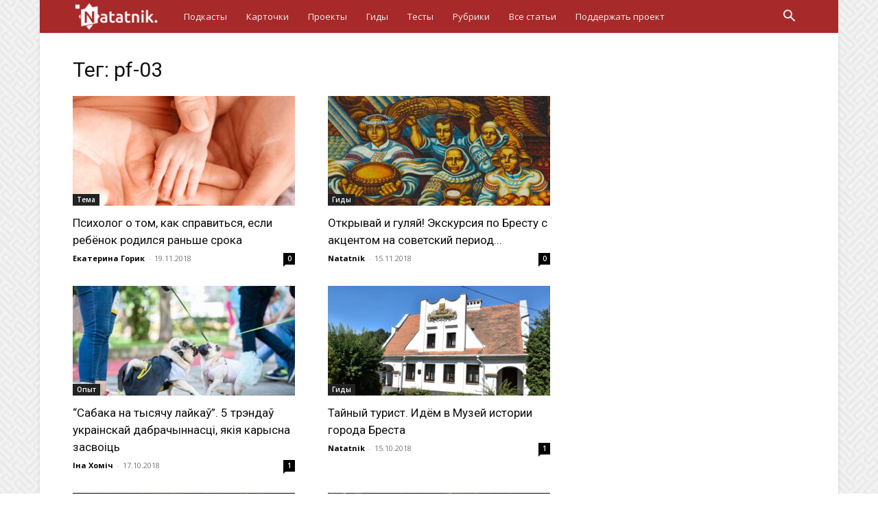

--- FILE ---
content_type: text/html; charset=UTF-8
request_url: https://natatnik.by/tag/pf-03/page/2/
body_size: 118347
content:
<!doctype html >
<!--[if IE 8]>    <html class="ie8" lang="en"> <![endif]-->
<!--[if IE 9]>    <html class="ie9" lang="en"> <![endif]-->
<!--[if gt IE 8]><!--> <html lang="ru-RU"> <!--<![endif]-->
<head>
    <title>Архивы pf-03 - Страница 2 из 4 - Natatnik</title>
    <meta charset="UTF-8" />
    <meta name="viewport" content="width=device-width, initial-scale=1.0">
    <link rel="pingback" href="https://natatnik.by/xmlrpc.php" />
    <meta name='robots' content='index, follow, max-image-preview:large, max-snippet:-1, max-video-preview:-1' />
	<style>img:is([sizes="auto" i], [sizes^="auto," i]) { contain-intrinsic-size: 3000px 1500px }</style>
	
	<!-- This site is optimized with the Yoast SEO plugin v26.0 - https://yoast.com/wordpress/plugins/seo/ -->
	<link rel="canonical" href="https://natatnik.by/tag/pf-03/page/2/" />
	<link rel="prev" href="https://natatnik.by/tag/pf-03/" />
	<link rel="next" href="https://natatnik.by/tag/pf-03/page/3/" />
	<meta property="og:locale" content="ru_RU" />
	<meta property="og:type" content="article" />
	<meta property="og:title" content="Архивы pf-03 - Страница 2 из 4 - Natatnik" />
	<meta property="og:url" content="https://natatnik.by/tag/pf-03/" />
	<meta property="og:site_name" content="Natatnik" />
	<meta name="twitter:card" content="summary_large_image" />
	<meta name="twitter:site" content="@natatnikby" />
	<script type="application/ld+json" class="yoast-schema-graph">{"@context":"https://schema.org","@graph":[{"@type":"CollectionPage","@id":"https://natatnik.by/tag/pf-03/","url":"https://natatnik.by/tag/pf-03/page/2/","name":"Архивы pf-03 - Страница 2 из 4 - Natatnik","isPartOf":{"@id":"https://natatnik.by/#website"},"primaryImageOfPage":{"@id":"https://natatnik.by/tag/pf-03/page/2/#primaryimage"},"image":{"@id":"https://natatnik.by/tag/pf-03/page/2/#primaryimage"},"thumbnailUrl":"https://natatnik.by/wp-content/uploads/2018/11/6-scaled.jpg","breadcrumb":{"@id":"https://natatnik.by/tag/pf-03/page/2/#breadcrumb"},"inLanguage":"ru-RU"},{"@type":"ImageObject","inLanguage":"ru-RU","@id":"https://natatnik.by/tag/pf-03/page/2/#primaryimage","url":"https://natatnik.by/wp-content/uploads/2018/11/6-scaled.jpg","contentUrl":"https://natatnik.by/wp-content/uploads/2018/11/6-scaled.jpg","width":5760,"height":3840,"caption":"дети ребенок"},{"@type":"BreadcrumbList","@id":"https://natatnik.by/tag/pf-03/page/2/#breadcrumb","itemListElement":[{"@type":"ListItem","position":1,"name":"Главная страница","item":"https://natatnik.by/"},{"@type":"ListItem","position":2,"name":"pf-03"}]},{"@type":"WebSite","@id":"https://natatnik.by/#website","url":"https://natatnik.by/","name":"Natatnik","description":"Взгляни на Брест шире","potentialAction":[{"@type":"SearchAction","target":{"@type":"EntryPoint","urlTemplate":"https://natatnik.by/?s={search_term_string}"},"query-input":{"@type":"PropertyValueSpecification","valueRequired":true,"valueName":"search_term_string"}}],"inLanguage":"ru-RU"}]}</script>
	<!-- / Yoast SEO plugin. -->


<link rel='dns-prefetch' href='//fonts.googleapis.com' />
<link rel="alternate" type="application/rss+xml" title="Natatnik &raquo; Лента" href="https://natatnik.by/feed/" />
<link rel="alternate" type="application/rss+xml" title="Natatnik &raquo; Лента комментариев" href="https://natatnik.by/comments/feed/" />

<link rel="alternate" type="application/rss+xml" title="Podcast Feed: Natatnik (Natatnik)" href="https://natatnik.by/feed/mp3/" />
<link rel="alternate" type="application/rss+xml" title="Natatnik &raquo; Лента метки pf-03" href="https://natatnik.by/tag/pf-03/feed/" />
		<!-- This site uses the Google Analytics by MonsterInsights plugin v9.8.0 - Using Analytics tracking - https://www.monsterinsights.com/ -->
							<script src="//www.googletagmanager.com/gtag/js?id=G-E9MW69B8VD"  data-cfasync="false" data-wpfc-render="false" type="text/javascript" async></script>
			<script data-cfasync="false" data-wpfc-render="false" type="text/javascript">
				var mi_version = '9.8.0';
				var mi_track_user = true;
				var mi_no_track_reason = '';
								var MonsterInsightsDefaultLocations = {"page_location":"https:\/\/natatnik.by\/tag\/pf-03\/page\/2\/"};
								if ( typeof MonsterInsightsPrivacyGuardFilter === 'function' ) {
					var MonsterInsightsLocations = (typeof MonsterInsightsExcludeQuery === 'object') ? MonsterInsightsPrivacyGuardFilter( MonsterInsightsExcludeQuery ) : MonsterInsightsPrivacyGuardFilter( MonsterInsightsDefaultLocations );
				} else {
					var MonsterInsightsLocations = (typeof MonsterInsightsExcludeQuery === 'object') ? MonsterInsightsExcludeQuery : MonsterInsightsDefaultLocations;
				}

								var disableStrs = [
										'ga-disable-G-E9MW69B8VD',
									];

				/* Function to detect opted out users */
				function __gtagTrackerIsOptedOut() {
					for (var index = 0; index < disableStrs.length; index++) {
						if (document.cookie.indexOf(disableStrs[index] + '=true') > -1) {
							return true;
						}
					}

					return false;
				}

				/* Disable tracking if the opt-out cookie exists. */
				if (__gtagTrackerIsOptedOut()) {
					for (var index = 0; index < disableStrs.length; index++) {
						window[disableStrs[index]] = true;
					}
				}

				/* Opt-out function */
				function __gtagTrackerOptout() {
					for (var index = 0; index < disableStrs.length; index++) {
						document.cookie = disableStrs[index] + '=true; expires=Thu, 31 Dec 2099 23:59:59 UTC; path=/';
						window[disableStrs[index]] = true;
					}
				}

				if ('undefined' === typeof gaOptout) {
					function gaOptout() {
						__gtagTrackerOptout();
					}
				}
								window.dataLayer = window.dataLayer || [];

				window.MonsterInsightsDualTracker = {
					helpers: {},
					trackers: {},
				};
				if (mi_track_user) {
					function __gtagDataLayer() {
						dataLayer.push(arguments);
					}

					function __gtagTracker(type, name, parameters) {
						if (!parameters) {
							parameters = {};
						}

						if (parameters.send_to) {
							__gtagDataLayer.apply(null, arguments);
							return;
						}

						if (type === 'event') {
														parameters.send_to = monsterinsights_frontend.v4_id;
							var hookName = name;
							if (typeof parameters['event_category'] !== 'undefined') {
								hookName = parameters['event_category'] + ':' + name;
							}

							if (typeof MonsterInsightsDualTracker.trackers[hookName] !== 'undefined') {
								MonsterInsightsDualTracker.trackers[hookName](parameters);
							} else {
								__gtagDataLayer('event', name, parameters);
							}
							
						} else {
							__gtagDataLayer.apply(null, arguments);
						}
					}

					__gtagTracker('js', new Date());
					__gtagTracker('set', {
						'developer_id.dZGIzZG': true,
											});
					if ( MonsterInsightsLocations.page_location ) {
						__gtagTracker('set', MonsterInsightsLocations);
					}
										__gtagTracker('config', 'G-E9MW69B8VD', {"forceSSL":"true","link_attribution":"true"} );
										window.gtag = __gtagTracker;										(function () {
						/* https://developers.google.com/analytics/devguides/collection/analyticsjs/ */
						/* ga and __gaTracker compatibility shim. */
						var noopfn = function () {
							return null;
						};
						var newtracker = function () {
							return new Tracker();
						};
						var Tracker = function () {
							return null;
						};
						var p = Tracker.prototype;
						p.get = noopfn;
						p.set = noopfn;
						p.send = function () {
							var args = Array.prototype.slice.call(arguments);
							args.unshift('send');
							__gaTracker.apply(null, args);
						};
						var __gaTracker = function () {
							var len = arguments.length;
							if (len === 0) {
								return;
							}
							var f = arguments[len - 1];
							if (typeof f !== 'object' || f === null || typeof f.hitCallback !== 'function') {
								if ('send' === arguments[0]) {
									var hitConverted, hitObject = false, action;
									if ('event' === arguments[1]) {
										if ('undefined' !== typeof arguments[3]) {
											hitObject = {
												'eventAction': arguments[3],
												'eventCategory': arguments[2],
												'eventLabel': arguments[4],
												'value': arguments[5] ? arguments[5] : 1,
											}
										}
									}
									if ('pageview' === arguments[1]) {
										if ('undefined' !== typeof arguments[2]) {
											hitObject = {
												'eventAction': 'page_view',
												'page_path': arguments[2],
											}
										}
									}
									if (typeof arguments[2] === 'object') {
										hitObject = arguments[2];
									}
									if (typeof arguments[5] === 'object') {
										Object.assign(hitObject, arguments[5]);
									}
									if ('undefined' !== typeof arguments[1].hitType) {
										hitObject = arguments[1];
										if ('pageview' === hitObject.hitType) {
											hitObject.eventAction = 'page_view';
										}
									}
									if (hitObject) {
										action = 'timing' === arguments[1].hitType ? 'timing_complete' : hitObject.eventAction;
										hitConverted = mapArgs(hitObject);
										__gtagTracker('event', action, hitConverted);
									}
								}
								return;
							}

							function mapArgs(args) {
								var arg, hit = {};
								var gaMap = {
									'eventCategory': 'event_category',
									'eventAction': 'event_action',
									'eventLabel': 'event_label',
									'eventValue': 'event_value',
									'nonInteraction': 'non_interaction',
									'timingCategory': 'event_category',
									'timingVar': 'name',
									'timingValue': 'value',
									'timingLabel': 'event_label',
									'page': 'page_path',
									'location': 'page_location',
									'title': 'page_title',
									'referrer' : 'page_referrer',
								};
								for (arg in args) {
																		if (!(!args.hasOwnProperty(arg) || !gaMap.hasOwnProperty(arg))) {
										hit[gaMap[arg]] = args[arg];
									} else {
										hit[arg] = args[arg];
									}
								}
								return hit;
							}

							try {
								f.hitCallback();
							} catch (ex) {
							}
						};
						__gaTracker.create = newtracker;
						__gaTracker.getByName = newtracker;
						__gaTracker.getAll = function () {
							return [];
						};
						__gaTracker.remove = noopfn;
						__gaTracker.loaded = true;
						window['__gaTracker'] = __gaTracker;
					})();
									} else {
										console.log("");
					(function () {
						function __gtagTracker() {
							return null;
						}

						window['__gtagTracker'] = __gtagTracker;
						window['gtag'] = __gtagTracker;
					})();
									}
			</script>
			
							<!-- / Google Analytics by MonsterInsights -->
		<script type="text/javascript">
/* <![CDATA[ */
window._wpemojiSettings = {"baseUrl":"https:\/\/s.w.org\/images\/core\/emoji\/16.0.1\/72x72\/","ext":".png","svgUrl":"https:\/\/s.w.org\/images\/core\/emoji\/16.0.1\/svg\/","svgExt":".svg","source":{"concatemoji":"https:\/\/natatnik.by\/wp-includes\/js\/wp-emoji-release.min.js?ver=801882969eabc42ed5dda736318657b4"}};
/*! This file is auto-generated */
!function(s,n){var o,i,e;function c(e){try{var t={supportTests:e,timestamp:(new Date).valueOf()};sessionStorage.setItem(o,JSON.stringify(t))}catch(e){}}function p(e,t,n){e.clearRect(0,0,e.canvas.width,e.canvas.height),e.fillText(t,0,0);var t=new Uint32Array(e.getImageData(0,0,e.canvas.width,e.canvas.height).data),a=(e.clearRect(0,0,e.canvas.width,e.canvas.height),e.fillText(n,0,0),new Uint32Array(e.getImageData(0,0,e.canvas.width,e.canvas.height).data));return t.every(function(e,t){return e===a[t]})}function u(e,t){e.clearRect(0,0,e.canvas.width,e.canvas.height),e.fillText(t,0,0);for(var n=e.getImageData(16,16,1,1),a=0;a<n.data.length;a++)if(0!==n.data[a])return!1;return!0}function f(e,t,n,a){switch(t){case"flag":return n(e,"\ud83c\udff3\ufe0f\u200d\u26a7\ufe0f","\ud83c\udff3\ufe0f\u200b\u26a7\ufe0f")?!1:!n(e,"\ud83c\udde8\ud83c\uddf6","\ud83c\udde8\u200b\ud83c\uddf6")&&!n(e,"\ud83c\udff4\udb40\udc67\udb40\udc62\udb40\udc65\udb40\udc6e\udb40\udc67\udb40\udc7f","\ud83c\udff4\u200b\udb40\udc67\u200b\udb40\udc62\u200b\udb40\udc65\u200b\udb40\udc6e\u200b\udb40\udc67\u200b\udb40\udc7f");case"emoji":return!a(e,"\ud83e\udedf")}return!1}function g(e,t,n,a){var r="undefined"!=typeof WorkerGlobalScope&&self instanceof WorkerGlobalScope?new OffscreenCanvas(300,150):s.createElement("canvas"),o=r.getContext("2d",{willReadFrequently:!0}),i=(o.textBaseline="top",o.font="600 32px Arial",{});return e.forEach(function(e){i[e]=t(o,e,n,a)}),i}function t(e){var t=s.createElement("script");t.src=e,t.defer=!0,s.head.appendChild(t)}"undefined"!=typeof Promise&&(o="wpEmojiSettingsSupports",i=["flag","emoji"],n.supports={everything:!0,everythingExceptFlag:!0},e=new Promise(function(e){s.addEventListener("DOMContentLoaded",e,{once:!0})}),new Promise(function(t){var n=function(){try{var e=JSON.parse(sessionStorage.getItem(o));if("object"==typeof e&&"number"==typeof e.timestamp&&(new Date).valueOf()<e.timestamp+604800&&"object"==typeof e.supportTests)return e.supportTests}catch(e){}return null}();if(!n){if("undefined"!=typeof Worker&&"undefined"!=typeof OffscreenCanvas&&"undefined"!=typeof URL&&URL.createObjectURL&&"undefined"!=typeof Blob)try{var e="postMessage("+g.toString()+"("+[JSON.stringify(i),f.toString(),p.toString(),u.toString()].join(",")+"));",a=new Blob([e],{type:"text/javascript"}),r=new Worker(URL.createObjectURL(a),{name:"wpTestEmojiSupports"});return void(r.onmessage=function(e){c(n=e.data),r.terminate(),t(n)})}catch(e){}c(n=g(i,f,p,u))}t(n)}).then(function(e){for(var t in e)n.supports[t]=e[t],n.supports.everything=n.supports.everything&&n.supports[t],"flag"!==t&&(n.supports.everythingExceptFlag=n.supports.everythingExceptFlag&&n.supports[t]);n.supports.everythingExceptFlag=n.supports.everythingExceptFlag&&!n.supports.flag,n.DOMReady=!1,n.readyCallback=function(){n.DOMReady=!0}}).then(function(){return e}).then(function(){var e;n.supports.everything||(n.readyCallback(),(e=n.source||{}).concatemoji?t(e.concatemoji):e.wpemoji&&e.twemoji&&(t(e.twemoji),t(e.wpemoji)))}))}((window,document),window._wpemojiSettings);
/* ]]> */
</script>
<link rel='stylesheet' id='podlove-frontend-css-css' href='https://natatnik.by/wp-content/plugins/podlove-podcasting-plugin-for-wordpress/css/frontend.css?ver=1.0' type='text/css' media='all' />
<link rel='stylesheet' id='podlove-admin-font-css' href='https://natatnik.by/wp-content/plugins/podlove-podcasting-plugin-for-wordpress/css/admin-font.css?ver=4.2.7' type='text/css' media='all' />
<style id='wp-emoji-styles-inline-css' type='text/css'>

	img.wp-smiley, img.emoji {
		display: inline !important;
		border: none !important;
		box-shadow: none !important;
		height: 1em !important;
		width: 1em !important;
		margin: 0 0.07em !important;
		vertical-align: -0.1em !important;
		background: none !important;
		padding: 0 !important;
	}
</style>
<style id='classic-theme-styles-inline-css' type='text/css'>
/*! This file is auto-generated */
.wp-block-button__link{color:#fff;background-color:#32373c;border-radius:9999px;box-shadow:none;text-decoration:none;padding:calc(.667em + 2px) calc(1.333em + 2px);font-size:1.125em}.wp-block-file__button{background:#32373c;color:#fff;text-decoration:none}
</style>
<style id='global-styles-inline-css' type='text/css'>
:root{--wp--preset--aspect-ratio--square: 1;--wp--preset--aspect-ratio--4-3: 4/3;--wp--preset--aspect-ratio--3-4: 3/4;--wp--preset--aspect-ratio--3-2: 3/2;--wp--preset--aspect-ratio--2-3: 2/3;--wp--preset--aspect-ratio--16-9: 16/9;--wp--preset--aspect-ratio--9-16: 9/16;--wp--preset--color--black: #000000;--wp--preset--color--cyan-bluish-gray: #abb8c3;--wp--preset--color--white: #ffffff;--wp--preset--color--pale-pink: #f78da7;--wp--preset--color--vivid-red: #cf2e2e;--wp--preset--color--luminous-vivid-orange: #ff6900;--wp--preset--color--luminous-vivid-amber: #fcb900;--wp--preset--color--light-green-cyan: #7bdcb5;--wp--preset--color--vivid-green-cyan: #00d084;--wp--preset--color--pale-cyan-blue: #8ed1fc;--wp--preset--color--vivid-cyan-blue: #0693e3;--wp--preset--color--vivid-purple: #9b51e0;--wp--preset--gradient--vivid-cyan-blue-to-vivid-purple: linear-gradient(135deg,rgba(6,147,227,1) 0%,rgb(155,81,224) 100%);--wp--preset--gradient--light-green-cyan-to-vivid-green-cyan: linear-gradient(135deg,rgb(122,220,180) 0%,rgb(0,208,130) 100%);--wp--preset--gradient--luminous-vivid-amber-to-luminous-vivid-orange: linear-gradient(135deg,rgba(252,185,0,1) 0%,rgba(255,105,0,1) 100%);--wp--preset--gradient--luminous-vivid-orange-to-vivid-red: linear-gradient(135deg,rgba(255,105,0,1) 0%,rgb(207,46,46) 100%);--wp--preset--gradient--very-light-gray-to-cyan-bluish-gray: linear-gradient(135deg,rgb(238,238,238) 0%,rgb(169,184,195) 100%);--wp--preset--gradient--cool-to-warm-spectrum: linear-gradient(135deg,rgb(74,234,220) 0%,rgb(151,120,209) 20%,rgb(207,42,186) 40%,rgb(238,44,130) 60%,rgb(251,105,98) 80%,rgb(254,248,76) 100%);--wp--preset--gradient--blush-light-purple: linear-gradient(135deg,rgb(255,206,236) 0%,rgb(152,150,240) 100%);--wp--preset--gradient--blush-bordeaux: linear-gradient(135deg,rgb(254,205,165) 0%,rgb(254,45,45) 50%,rgb(107,0,62) 100%);--wp--preset--gradient--luminous-dusk: linear-gradient(135deg,rgb(255,203,112) 0%,rgb(199,81,192) 50%,rgb(65,88,208) 100%);--wp--preset--gradient--pale-ocean: linear-gradient(135deg,rgb(255,245,203) 0%,rgb(182,227,212) 50%,rgb(51,167,181) 100%);--wp--preset--gradient--electric-grass: linear-gradient(135deg,rgb(202,248,128) 0%,rgb(113,206,126) 100%);--wp--preset--gradient--midnight: linear-gradient(135deg,rgb(2,3,129) 0%,rgb(40,116,252) 100%);--wp--preset--font-size--small: 11px;--wp--preset--font-size--medium: 20px;--wp--preset--font-size--large: 32px;--wp--preset--font-size--x-large: 42px;--wp--preset--font-size--regular: 15px;--wp--preset--font-size--larger: 50px;--wp--preset--spacing--20: 0.44rem;--wp--preset--spacing--30: 0.67rem;--wp--preset--spacing--40: 1rem;--wp--preset--spacing--50: 1.5rem;--wp--preset--spacing--60: 2.25rem;--wp--preset--spacing--70: 3.38rem;--wp--preset--spacing--80: 5.06rem;--wp--preset--shadow--natural: 6px 6px 9px rgba(0, 0, 0, 0.2);--wp--preset--shadow--deep: 12px 12px 50px rgba(0, 0, 0, 0.4);--wp--preset--shadow--sharp: 6px 6px 0px rgba(0, 0, 0, 0.2);--wp--preset--shadow--outlined: 6px 6px 0px -3px rgba(255, 255, 255, 1), 6px 6px rgba(0, 0, 0, 1);--wp--preset--shadow--crisp: 6px 6px 0px rgba(0, 0, 0, 1);}:where(.is-layout-flex){gap: 0.5em;}:where(.is-layout-grid){gap: 0.5em;}body .is-layout-flex{display: flex;}.is-layout-flex{flex-wrap: wrap;align-items: center;}.is-layout-flex > :is(*, div){margin: 0;}body .is-layout-grid{display: grid;}.is-layout-grid > :is(*, div){margin: 0;}:where(.wp-block-columns.is-layout-flex){gap: 2em;}:where(.wp-block-columns.is-layout-grid){gap: 2em;}:where(.wp-block-post-template.is-layout-flex){gap: 1.25em;}:where(.wp-block-post-template.is-layout-grid){gap: 1.25em;}.has-black-color{color: var(--wp--preset--color--black) !important;}.has-cyan-bluish-gray-color{color: var(--wp--preset--color--cyan-bluish-gray) !important;}.has-white-color{color: var(--wp--preset--color--white) !important;}.has-pale-pink-color{color: var(--wp--preset--color--pale-pink) !important;}.has-vivid-red-color{color: var(--wp--preset--color--vivid-red) !important;}.has-luminous-vivid-orange-color{color: var(--wp--preset--color--luminous-vivid-orange) !important;}.has-luminous-vivid-amber-color{color: var(--wp--preset--color--luminous-vivid-amber) !important;}.has-light-green-cyan-color{color: var(--wp--preset--color--light-green-cyan) !important;}.has-vivid-green-cyan-color{color: var(--wp--preset--color--vivid-green-cyan) !important;}.has-pale-cyan-blue-color{color: var(--wp--preset--color--pale-cyan-blue) !important;}.has-vivid-cyan-blue-color{color: var(--wp--preset--color--vivid-cyan-blue) !important;}.has-vivid-purple-color{color: var(--wp--preset--color--vivid-purple) !important;}.has-black-background-color{background-color: var(--wp--preset--color--black) !important;}.has-cyan-bluish-gray-background-color{background-color: var(--wp--preset--color--cyan-bluish-gray) !important;}.has-white-background-color{background-color: var(--wp--preset--color--white) !important;}.has-pale-pink-background-color{background-color: var(--wp--preset--color--pale-pink) !important;}.has-vivid-red-background-color{background-color: var(--wp--preset--color--vivid-red) !important;}.has-luminous-vivid-orange-background-color{background-color: var(--wp--preset--color--luminous-vivid-orange) !important;}.has-luminous-vivid-amber-background-color{background-color: var(--wp--preset--color--luminous-vivid-amber) !important;}.has-light-green-cyan-background-color{background-color: var(--wp--preset--color--light-green-cyan) !important;}.has-vivid-green-cyan-background-color{background-color: var(--wp--preset--color--vivid-green-cyan) !important;}.has-pale-cyan-blue-background-color{background-color: var(--wp--preset--color--pale-cyan-blue) !important;}.has-vivid-cyan-blue-background-color{background-color: var(--wp--preset--color--vivid-cyan-blue) !important;}.has-vivid-purple-background-color{background-color: var(--wp--preset--color--vivid-purple) !important;}.has-black-border-color{border-color: var(--wp--preset--color--black) !important;}.has-cyan-bluish-gray-border-color{border-color: var(--wp--preset--color--cyan-bluish-gray) !important;}.has-white-border-color{border-color: var(--wp--preset--color--white) !important;}.has-pale-pink-border-color{border-color: var(--wp--preset--color--pale-pink) !important;}.has-vivid-red-border-color{border-color: var(--wp--preset--color--vivid-red) !important;}.has-luminous-vivid-orange-border-color{border-color: var(--wp--preset--color--luminous-vivid-orange) !important;}.has-luminous-vivid-amber-border-color{border-color: var(--wp--preset--color--luminous-vivid-amber) !important;}.has-light-green-cyan-border-color{border-color: var(--wp--preset--color--light-green-cyan) !important;}.has-vivid-green-cyan-border-color{border-color: var(--wp--preset--color--vivid-green-cyan) !important;}.has-pale-cyan-blue-border-color{border-color: var(--wp--preset--color--pale-cyan-blue) !important;}.has-vivid-cyan-blue-border-color{border-color: var(--wp--preset--color--vivid-cyan-blue) !important;}.has-vivid-purple-border-color{border-color: var(--wp--preset--color--vivid-purple) !important;}.has-vivid-cyan-blue-to-vivid-purple-gradient-background{background: var(--wp--preset--gradient--vivid-cyan-blue-to-vivid-purple) !important;}.has-light-green-cyan-to-vivid-green-cyan-gradient-background{background: var(--wp--preset--gradient--light-green-cyan-to-vivid-green-cyan) !important;}.has-luminous-vivid-amber-to-luminous-vivid-orange-gradient-background{background: var(--wp--preset--gradient--luminous-vivid-amber-to-luminous-vivid-orange) !important;}.has-luminous-vivid-orange-to-vivid-red-gradient-background{background: var(--wp--preset--gradient--luminous-vivid-orange-to-vivid-red) !important;}.has-very-light-gray-to-cyan-bluish-gray-gradient-background{background: var(--wp--preset--gradient--very-light-gray-to-cyan-bluish-gray) !important;}.has-cool-to-warm-spectrum-gradient-background{background: var(--wp--preset--gradient--cool-to-warm-spectrum) !important;}.has-blush-light-purple-gradient-background{background: var(--wp--preset--gradient--blush-light-purple) !important;}.has-blush-bordeaux-gradient-background{background: var(--wp--preset--gradient--blush-bordeaux) !important;}.has-luminous-dusk-gradient-background{background: var(--wp--preset--gradient--luminous-dusk) !important;}.has-pale-ocean-gradient-background{background: var(--wp--preset--gradient--pale-ocean) !important;}.has-electric-grass-gradient-background{background: var(--wp--preset--gradient--electric-grass) !important;}.has-midnight-gradient-background{background: var(--wp--preset--gradient--midnight) !important;}.has-small-font-size{font-size: var(--wp--preset--font-size--small) !important;}.has-medium-font-size{font-size: var(--wp--preset--font-size--medium) !important;}.has-large-font-size{font-size: var(--wp--preset--font-size--large) !important;}.has-x-large-font-size{font-size: var(--wp--preset--font-size--x-large) !important;}
:where(.wp-block-post-template.is-layout-flex){gap: 1.25em;}:where(.wp-block-post-template.is-layout-grid){gap: 1.25em;}
:where(.wp-block-columns.is-layout-flex){gap: 2em;}:where(.wp-block-columns.is-layout-grid){gap: 2em;}
:root :where(.wp-block-pullquote){font-size: 1.5em;line-height: 1.6;}
</style>
<link rel='stylesheet' id='natatnik-reading-time-css' href='https://natatnik.by/wp-content/plugins/natatnik-reading-time/natatnik-reading-time.css?ver=801882969eabc42ed5dda736318657b4' type='text/css' media='all' />
<link rel='stylesheet' id='natatnik-top-menu-style-css' href='https://natatnik.by/wp-content/plugins/natatnik-top-menu-content/style.css?ver=801882969eabc42ed5dda736318657b4' type='text/css' media='all' />
<link rel='stylesheet' id='toc-screen-css' href='https://natatnik.by/wp-content/plugins/table-of-contents-plus/screen.min.css?ver=2411.1' type='text/css' media='all' />
<link rel='stylesheet' id='ppress-frontend-css' href='https://natatnik.by/wp-content/plugins/wp-user-avatar/assets/css/frontend.min.css?ver=4.16.6' type='text/css' media='all' />
<link rel='stylesheet' id='ppress-flatpickr-css' href='https://natatnik.by/wp-content/plugins/wp-user-avatar/assets/flatpickr/flatpickr.min.css?ver=4.16.6' type='text/css' media='all' />
<link rel='stylesheet' id='ppress-select2-css' href='https://natatnik.by/wp-content/plugins/wp-user-avatar/assets/select2/select2.min.css?ver=801882969eabc42ed5dda736318657b4' type='text/css' media='all' />
<link rel='stylesheet' id='td-plugin-multi-purpose-css' href='https://natatnik.by/wp-content/plugins/td-composer/td-multi-purpose/style.css?ver=492e3cf54bd42df3b24a3de8e2307cafx' type='text/css' media='all' />
<link rel='stylesheet' id='google-fonts-style-css' href='https://fonts.googleapis.com/css?family=PT+Serif%3A400%7COpen+Sans%3A400%2C600%2C700%7CRoboto%3A400%2C600%2C700&#038;display=swap&#038;ver=12.7.1' type='text/css' media='all' />
<link rel='stylesheet' id='td-theme-css' href='https://natatnik.by/wp-content/themes/Newspaper/style.css?ver=12.7.1' type='text/css' media='all' />
<style id='td-theme-inline-css' type='text/css'>@media (max-width:767px){.td-header-desktop-wrap{display:none}}@media (min-width:767px){.td-header-mobile-wrap{display:none}}</style>
<link rel='stylesheet' id='msl-main-css' href='https://natatnik.by/wp-content/plugins/master-slider/public/assets/css/masterslider.main.css?ver=3.11.0' type='text/css' media='all' />
<link rel='stylesheet' id='msl-custom-css' href='https://natatnik.by/wp-content/uploads/master-slider/custom.css?ver=113.7' type='text/css' media='all' />
<link rel='stylesheet' id='td-legacy-framework-front-style-css' href='https://natatnik.by/wp-content/plugins/td-composer/legacy/Newspaper/assets/css/td_legacy_main.css?ver=492e3cf54bd42df3b24a3de8e2307cafx' type='text/css' media='all' />
<link rel='stylesheet' id='td-standard-pack-framework-front-style-css' href='https://natatnik.by/wp-content/plugins/td-standard-pack/Newspaper/assets/css/td_standard_pack_main.css?ver=8ae1459a1d876d507918f73cef68310e' type='text/css' media='all' />
<link rel='stylesheet' id='td-theme-demo-style-css' href='https://natatnik.by/wp-content/plugins/td-composer/legacy/Newspaper/includes/demos/magazine/demo_style.css?ver=12.7.1' type='text/css' media='all' />
<link rel='stylesheet' id='tdb_style_cloud_templates_front-css' href='https://natatnik.by/wp-content/plugins/td-cloud-library/assets/css/tdb_main.css?ver=d578089f160957352b9b4ca6d880fd8f' type='text/css' media='all' />
<script type="text/javascript" src="https://natatnik.by/wp-content/plugins/google-analytics-for-wordpress/assets/js/frontend-gtag.min.js?ver=9.8.0" id="monsterinsights-frontend-script-js" async="async" data-wp-strategy="async"></script>
<script data-cfasync="false" data-wpfc-render="false" type="text/javascript" id='monsterinsights-frontend-script-js-extra'>/* <![CDATA[ */
var monsterinsights_frontend = {"js_events_tracking":"true","download_extensions":"doc,pdf,ppt,zip,xls,docx,pptx,xlsx","inbound_paths":"[{\"path\":\"\\\/go\\\/\",\"label\":\"affiliate\"},{\"path\":\"\\\/recommend\\\/\",\"label\":\"affiliate\"}]","home_url":"https:\/\/natatnik.by","hash_tracking":"false","v4_id":"G-E9MW69B8VD"};/* ]]> */
</script>
<script type="text/javascript" src="https://natatnik.by/wp-content/plugins/podlove-web-player/web-player/embed.js?ver=5.8.0" id="podlove-web-player-player-js"></script>
<script type="text/javascript" src="https://natatnik.by/wp-content/plugins/podlove-web-player/js/cache.js?ver=5.8.0" id="podlove-web-player-player-cache-js"></script>
<script type="text/javascript" src="https://natatnik.by/wp-includes/js/jquery/jquery.min.js?ver=3.7.1" id="jquery-core-js"></script>
<script type="text/javascript" src="https://natatnik.by/wp-includes/js/jquery/jquery-migrate.min.js?ver=3.4.1" id="jquery-migrate-js"></script>
<script type="text/javascript" src="https://natatnik.by/wp-content/plugins/wp-user-avatar/assets/flatpickr/flatpickr.min.js?ver=4.16.6" id="ppress-flatpickr-js"></script>
<script type="text/javascript" src="https://natatnik.by/wp-content/plugins/wp-user-avatar/assets/select2/select2.min.js?ver=4.16.6" id="ppress-select2-js"></script>
<link rel="https://api.w.org/" href="https://natatnik.by/wp-json/" /><link rel="alternate" title="JSON" type="application/json" href="https://natatnik.by/wp-json/wp/v2/tags/3615" /><link rel="EditURI" type="application/rsd+xml" title="RSD" href="https://natatnik.by/xmlrpc.php?rsd" />

<script>var ms_grabbing_curosr = 'https://natatnik.by/wp-content/plugins/master-slider/public/assets/css/common/grabbing.cur', ms_grab_curosr = 'https://natatnik.by/wp-content/plugins/master-slider/public/assets/css/common/grab.cur';</script>
<meta name="generator" content="MasterSlider 3.11.0 - Responsive Touch Image Slider | avt.li/msf" />

    <!--Custom header start-->
    <!-- Tilda scripts and styles -->
    <!--
      <link rel="stylesheet" href="https://static.tildacdn.com/css/tilda-slds-1.4.min.css">
      <link rel="stylesheet" href="https://static.tildacdn.com/css/tilda-zero-gallery-1.0.min.css">
      <script async src="https://static.tildacdn.com/js/tilda-zero-gallery-1.0.min.js"></script>
    -->
    <script>
$(document).ready(function() {
    jQuery.cachedScript = function(url) {
        var options = {
            dataType: "script",
            cache: true,
            url: url
        };
        return jQuery.ajax(options);
    };
    $.cachedScript("https://static.tildacdn.com/js/tilda-zero-gallery-1.0.min.js").done(function(script, textStatus) {
        if (textStatus == 'success') {
            $.cachedScript("https://static.tildacdn.com/js/tilda-slds-1.4.min.js").done(function(script, textStatus) {
                if (textStatus == 'success') {
                    setTimeout(function() {
                        var recid = '373869752';
                        var elemid = '1635766874184';
                        t_zeroGallery__init(recid, elemid);
                    }, 500);
                } else {
                    console.log('Error load SLDS.js in zeroblock. Err:' + textStatus);
                }
            });
        } else {
            console.log('Error load Zero Gallery js in zeroblock. Err:' + textStatus);
        }
    });
});
    </script>

    <!--<link rel='stylesheet' id='font_awesome-css' href='https://natatnik.by/wp-content/static/font-awesome.min.css'
          type='text/css' media='all'/>-->

    <!-- Global site tag (gtag.js) - Google Analytics -->
    <!-- <script async src="https://www.googletagmanager.com/gtag/js?id=UA-69917765-1"></script> -->
    <script async src="https://natatnik.by/wp-content/static/google-tag-manager.js"></script>
    <script>
        window.dataLayer = window.dataLayer || [];

        function gtag() {
            dataLayer.push(arguments);
        }

        gtag('js', new Date());

        gtag('config', 'UA-69917765-1');
    </script>
    <!-- Google Analytics end -->

    <!-- Yandex.Metrika counter -->
    <script type="text/javascript">
        (function (d, w, c) {
            (w[c] = w[c] || []).push(function () {
                try {
                    w.yaCounter44800135 = new Ya.Metrika({
                        id: 44800135,
                        clickmap: true,
                        trackLinks: true,
                        accurateTrackBounce: true
                    });
                } catch (e) {
                }
            });

            var n = d.getElementsByTagName("script")[0],
                s = d.createElement("script"),
                f = function () {
                    n.parentNode.insertBefore(s, n);
                };
            s.type = "text/javascript";
            s.async = true;
            s.src = "https://natatnik.by/wp-content/static/yandex-metrika.js";

            if (w.opera == "[object Opera]") {
                d.addEventListener("DOMContentLoaded", f, false);
            } else {
                f();
            }
        })(document, window, "yandex_metrika_callbacks");
    </script>
    <!-- /Yandex.Metrika counter -->
    <!-- Google AdSense -->
       <script async src="https://pagead2.googlesyndication.com/pagead/js/adsbygoogle.js?client=ca-pub-9497228632061403" crossorigin="anonymous"></script>
    <!-- /Google AdSense -->
    <!--Custom header end-->
    <script>
        window.tdb_global_vars = {"wpRestUrl":"https:\/\/natatnik.by\/wp-json\/","permalinkStructure":"\/%postname%\/"};
        window.tdb_p_autoload_vars = {"isAjax":false,"isAdminBarShowing":false};
    </script>
    
    <style id="tdb-global-colors">:root{--accent-color:#fff}</style>

    
	
<!-- JS generated by theme -->

<script type="text/javascript" id="td-generated-header-js">
    
    

	    var tdBlocksArray = []; //here we store all the items for the current page

	    // td_block class - each ajax block uses a object of this class for requests
	    function tdBlock() {
		    this.id = '';
		    this.block_type = 1; //block type id (1-234 etc)
		    this.atts = '';
		    this.td_column_number = '';
		    this.td_current_page = 1; //
		    this.post_count = 0; //from wp
		    this.found_posts = 0; //from wp
		    this.max_num_pages = 0; //from wp
		    this.td_filter_value = ''; //current live filter value
		    this.is_ajax_running = false;
		    this.td_user_action = ''; // load more or infinite loader (used by the animation)
		    this.header_color = '';
		    this.ajax_pagination_infinite_stop = ''; //show load more at page x
	    }

        // td_js_generator - mini detector
        ( function () {
            var htmlTag = document.getElementsByTagName("html")[0];

	        if ( navigator.userAgent.indexOf("MSIE 10.0") > -1 ) {
                htmlTag.className += ' ie10';
            }

            if ( !!navigator.userAgent.match(/Trident.*rv\:11\./) ) {
                htmlTag.className += ' ie11';
            }

	        if ( navigator.userAgent.indexOf("Edge") > -1 ) {
                htmlTag.className += ' ieEdge';
            }

            if ( /(iPad|iPhone|iPod)/g.test(navigator.userAgent) ) {
                htmlTag.className += ' td-md-is-ios';
            }

            var user_agent = navigator.userAgent.toLowerCase();
            if ( user_agent.indexOf("android") > -1 ) {
                htmlTag.className += ' td-md-is-android';
            }

            if ( -1 !== navigator.userAgent.indexOf('Mac OS X')  ) {
                htmlTag.className += ' td-md-is-os-x';
            }

            if ( /chrom(e|ium)/.test(navigator.userAgent.toLowerCase()) ) {
               htmlTag.className += ' td-md-is-chrome';
            }

            if ( -1 !== navigator.userAgent.indexOf('Firefox') ) {
                htmlTag.className += ' td-md-is-firefox';
            }

            if ( -1 !== navigator.userAgent.indexOf('Safari') && -1 === navigator.userAgent.indexOf('Chrome') ) {
                htmlTag.className += ' td-md-is-safari';
            }

            if( -1 !== navigator.userAgent.indexOf('IEMobile') ){
                htmlTag.className += ' td-md-is-iemobile';
            }

        })();

        var tdLocalCache = {};

        ( function () {
            "use strict";

            tdLocalCache = {
                data: {},
                remove: function (resource_id) {
                    delete tdLocalCache.data[resource_id];
                },
                exist: function (resource_id) {
                    return tdLocalCache.data.hasOwnProperty(resource_id) && tdLocalCache.data[resource_id] !== null;
                },
                get: function (resource_id) {
                    return tdLocalCache.data[resource_id];
                },
                set: function (resource_id, cachedData) {
                    tdLocalCache.remove(resource_id);
                    tdLocalCache.data[resource_id] = cachedData;
                }
            };
        })();

    
    
var td_viewport_interval_list=[{"limitBottom":767,"sidebarWidth":228},{"limitBottom":1018,"sidebarWidth":300},{"limitBottom":1140,"sidebarWidth":324}];
var td_animation_stack_effect="type0";
var tds_animation_stack=true;
var td_animation_stack_specific_selectors=".entry-thumb, img, .td-lazy-img";
var td_animation_stack_general_selectors=".td-animation-stack img, .td-animation-stack .entry-thumb, .post img, .td-animation-stack .td-lazy-img";
var tds_general_modal_image="yes";
var tdc_is_installed="yes";
var tdc_domain_active=false;
var td_ajax_url="https:\/\/natatnik.by\/wp-admin\/admin-ajax.php?td_theme_name=Newspaper&v=12.7.1";
var td_get_template_directory_uri="https:\/\/natatnik.by\/wp-content\/plugins\/td-composer\/legacy\/common";
var tds_snap_menu="";
var tds_logo_on_sticky="show";
var tds_header_style="4";
var td_please_wait="\u041f\u043e\u0436\u0430\u043b\u0443\u0439\u0441\u0442\u0430, \u043f\u043e\u0434\u043e\u0436\u0434\u0438\u0442\u0435...";
var td_email_user_pass_incorrect="\u041d\u0435\u0432\u0435\u0440\u043d\u043e\u0435 \u0438\u043c\u044f \u043f\u043e\u043b\u044c\u0437\u043e\u0432\u0430\u0442\u0435\u043b\u044f \u0438\u043b\u0438 \u043f\u0430\u0440\u043e\u043b\u044c";
var td_email_user_incorrect="\u041d\u0435\u0432\u0435\u0440\u043d\u044b\u0439 \u0430\u0434\u0440\u0435\u0441 \u044d\u043b\u0435\u043a\u0442\u0440\u043e\u043d\u043d\u043e\u0439 \u043f\u043e\u0447\u0442\u044b \u0438\u043b\u0438 \u0438\u043c\u044f \u043f\u043e\u043b\u044c\u0437\u043e\u0432\u0430\u0442\u0435\u043b\u044f";
var td_email_incorrect="\u041d\u0435\u0432\u0435\u0440\u043d\u044b\u0439 \u0430\u0434\u0440\u0435\u0441 \u044d\u043b\u0435\u043a\u0442\u0440\u043e\u043d\u043d\u043e\u0439 \u043f\u043e\u0447\u0442\u044b";
var td_user_incorrect="Username incorrect!";
var td_email_user_empty="Email or username empty!";
var td_pass_empty="Pass empty!";
var td_pass_pattern_incorrect="Invalid Pass Pattern!";
var td_retype_pass_incorrect="Retyped Pass incorrect!";
var tds_more_articles_on_post_enable="";
var tds_more_articles_on_post_time_to_wait="";
var tds_more_articles_on_post_pages_distance_from_top=1000;
var tds_captcha="";
var tds_theme_color_site_wide="#a72929";
var tds_smart_sidebar="enabled";
var tdThemeName="Newspaper";
var tdThemeNameWl="Newspaper";
var td_magnific_popup_translation_tPrev="\u041f\u0440\u0435\u0434\u044b\u0434\u0443\u0449\u0438\u0439 (\u041a\u043d\u043e\u043f\u043a\u0430 \u0432\u043b\u0435\u0432\u043e)";
var td_magnific_popup_translation_tNext="\u0421\u043b\u0435\u0434\u0443\u044e\u0449\u0438\u0439 (\u041a\u043d\u043e\u043f\u043a\u0430 \u0432\u043f\u0440\u0430\u0432\u043e)";
var td_magnific_popup_translation_tCounter="%curr% \u0438\u0437 %total%";
var td_magnific_popup_translation_ajax_tError="\u0421\u043e\u0434\u0435\u0440\u0436\u0438\u043c\u043e\u0435 %url% \u043d\u0435 \u043c\u043e\u0436\u0435\u0442 \u0431\u044b\u0442\u044c \u0437\u0430\u0433\u0440\u0443\u0436\u0435\u043d\u043e.";
var td_magnific_popup_translation_image_tError="\u0418\u0437\u043e\u0431\u0440\u0430\u0436\u0435\u043d\u0438\u0435 #%curr% \u043d\u0435 \u0443\u0434\u0430\u043b\u043e\u0441\u044c \u0437\u0430\u0433\u0440\u0443\u0437\u0438\u0442\u044c.";
var tdBlockNonce="51084bfc3b";
var tdMobileMenu="enabled";
var tdMobileSearch="enabled";
var tdDateNamesI18n={"month_names":["\u042f\u043d\u0432\u0430\u0440\u044c","\u0424\u0435\u0432\u0440\u0430\u043b\u044c","\u041c\u0430\u0440\u0442","\u0410\u043f\u0440\u0435\u043b\u044c","\u041c\u0430\u0439","\u0418\u044e\u043d\u044c","\u0418\u044e\u043b\u044c","\u0410\u0432\u0433\u0443\u0441\u0442","\u0421\u0435\u043d\u0442\u044f\u0431\u0440\u044c","\u041e\u043a\u0442\u044f\u0431\u0440\u044c","\u041d\u043e\u044f\u0431\u0440\u044c","\u0414\u0435\u043a\u0430\u0431\u0440\u044c"],"month_names_short":["\u042f\u043d\u0432","\u0424\u0435\u0432","\u041c\u0430\u0440","\u0410\u043f\u0440","\u041c\u0430\u0439","\u0418\u044e\u043d","\u0418\u044e\u043b","\u0410\u0432\u0433","\u0421\u0435\u043d","\u041e\u043a\u0442","\u041d\u043e\u044f","\u0414\u0435\u043a"],"day_names":["\u0412\u043e\u0441\u043a\u0440\u0435\u0441\u0435\u043d\u044c\u0435","\u041f\u043e\u043d\u0435\u0434\u0435\u043b\u044c\u043d\u0438\u043a","\u0412\u0442\u043e\u0440\u043d\u0438\u043a","\u0421\u0440\u0435\u0434\u0430","\u0427\u0435\u0442\u0432\u0435\u0440\u0433","\u041f\u044f\u0442\u043d\u0438\u0446\u0430","\u0421\u0443\u0431\u0431\u043e\u0442\u0430"],"day_names_short":["\u0412\u0441","\u041f\u043d","\u0412\u0442","\u0421\u0440","\u0427\u0442","\u041f\u0442","\u0421\u0431"]};
var tdb_modal_confirm="\u0441\u043e\u0445\u0440\u0430\u043d\u044f\u0442\u044c";
var tdb_modal_cancel="\u043e\u0442\u043c\u0435\u043d\u0430";
var tdb_modal_confirm_alt="\u0434\u0430";
var tdb_modal_cancel_alt="\u043d\u0435\u0442";
var td_deploy_mode="deploy";
var td_ad_background_click_link="";
var td_ad_background_click_target="";
</script>


<!-- Header style compiled by theme -->

<style>@font-face{font-family:"Proxima Nova";src:local("Proxima Nova"),url("https://natatnik.by/wp-content/static/fonts/proximanova-regular.woff") format("woff");font-display:swap}.td-menu-background,.td-search-background{background-image:url('https://natatnik.by/wp-content/uploads/2016/11/1-1.jpg')}ul.sf-menu>.menu-item>a{font-size:13px;font-weight:normal;text-transform:none}.white-popup-block:before{background-image:url('https://natatnik.by/wp-content/uploads/2016/11/1-1.jpg')}:root{--td_excl_label:'ЭКСКЛЮЗИВНЫЙ';--td_theme_color:#a72929;--td_slider_text:rgba(167,41,41,0.7);--td_text_header_color:#222222;--td_mobile_gradient_one_mob:rgba(69,132,112,0.85);--td_mobile_gradient_two_mob:rgba(18,129,153,0.85);--td_mobile_text_active_color:#e9ed6c}@font-face{font-family:"Proxima Nova";src:local("Proxima Nova"),url("https://natatnik.by/wp-content/static/fonts/proximanova-regular.woff") format("woff");font-display:swap}.td-header-style-12 .td-header-menu-wrap-full,.td-header-style-12 .td-affix,.td-grid-style-1.td-hover-1 .td-big-grid-post:hover .td-post-category,.td-grid-style-5.td-hover-1 .td-big-grid-post:hover .td-post-category,.td_category_template_3 .td-current-sub-category,.td_category_template_8 .td-category-header .td-category a.td-current-sub-category,.td_category_template_4 .td-category-siblings .td-category a:hover,.td_block_big_grid_9.td-grid-style-1 .td-post-category,.td_block_big_grid_9.td-grid-style-5 .td-post-category,.td-grid-style-6.td-hover-1 .td-module-thumb:after,.tdm-menu-active-style5 .td-header-menu-wrap .sf-menu>.current-menu-item>a,.tdm-menu-active-style5 .td-header-menu-wrap .sf-menu>.current-menu-ancestor>a,.tdm-menu-active-style5 .td-header-menu-wrap .sf-menu>.current-category-ancestor>a,.tdm-menu-active-style5 .td-header-menu-wrap .sf-menu>li>a:hover,.tdm-menu-active-style5 .td-header-menu-wrap .sf-menu>.sfHover>a{background-color:#a72929}.td_mega_menu_sub_cats .cur-sub-cat,.td-mega-span h3 a:hover,.td_mod_mega_menu:hover .entry-title a,.header-search-wrap .result-msg a:hover,.td-header-top-menu .td-drop-down-search .td_module_wrap:hover .entry-title a,.td-header-top-menu .td-icon-search:hover,.td-header-wrap .result-msg a:hover,.top-header-menu li a:hover,.top-header-menu .current-menu-item>a,.top-header-menu .current-menu-ancestor>a,.top-header-menu .current-category-ancestor>a,.td-social-icon-wrap>a:hover,.td-header-sp-top-widget .td-social-icon-wrap a:hover,.td_mod_related_posts:hover h3>a,.td-post-template-11 .td-related-title .td-related-left:hover,.td-post-template-11 .td-related-title .td-related-right:hover,.td-post-template-11 .td-related-title .td-cur-simple-item,.td-post-template-11 .td_block_related_posts .td-next-prev-wrap a:hover,.td-category-header .td-pulldown-category-filter-link:hover,.td-category-siblings .td-subcat-dropdown a:hover,.td-category-siblings .td-subcat-dropdown a.td-current-sub-category,.footer-text-wrap .footer-email-wrap a,.footer-social-wrap a:hover,.td_module_17 .td-read-more a:hover,.td_module_18 .td-read-more a:hover,.td_module_19 .td-post-author-name a:hover,.td-pulldown-syle-2 .td-subcat-dropdown:hover .td-subcat-more span,.td-pulldown-syle-2 .td-subcat-dropdown:hover .td-subcat-more i,.td-pulldown-syle-3 .td-subcat-dropdown:hover .td-subcat-more span,.td-pulldown-syle-3 .td-subcat-dropdown:hover .td-subcat-more i,.tdm-menu-active-style3 .tdm-header.td-header-wrap .sf-menu>.current-category-ancestor>a,.tdm-menu-active-style3 .tdm-header.td-header-wrap .sf-menu>.current-menu-ancestor>a,.tdm-menu-active-style3 .tdm-header.td-header-wrap .sf-menu>.current-menu-item>a,.tdm-menu-active-style3 .tdm-header.td-header-wrap .sf-menu>.sfHover>a,.tdm-menu-active-style3 .tdm-header.td-header-wrap .sf-menu>li>a:hover{color:#a72929}.td-mega-menu-page .wpb_content_element ul li a:hover,.td-theme-wrap .td-aj-search-results .td_module_wrap:hover .entry-title a,.td-theme-wrap .header-search-wrap .result-msg a:hover{color:#a72929!important}.td_category_template_8 .td-category-header .td-category a.td-current-sub-category,.td_category_template_4 .td-category-siblings .td-category a:hover,.tdm-menu-active-style4 .tdm-header .sf-menu>.current-menu-item>a,.tdm-menu-active-style4 .tdm-header .sf-menu>.current-menu-ancestor>a,.tdm-menu-active-style4 .tdm-header .sf-menu>.current-category-ancestor>a,.tdm-menu-active-style4 .tdm-header .sf-menu>li>a:hover,.tdm-menu-active-style4 .tdm-header .sf-menu>.sfHover>a{border-color:#a72929}.td-header-wrap .td-header-top-menu-full,.td-header-wrap .top-header-menu .sub-menu,.tdm-header-style-1.td-header-wrap .td-header-top-menu-full,.tdm-header-style-1.td-header-wrap .top-header-menu .sub-menu,.tdm-header-style-2.td-header-wrap .td-header-top-menu-full,.tdm-header-style-2.td-header-wrap .top-header-menu .sub-menu,.tdm-header-style-3.td-header-wrap .td-header-top-menu-full,.tdm-header-style-3.td-header-wrap .top-header-menu .sub-menu{background-color:#f9f9f9}.td-header-style-8 .td-header-top-menu-full{background-color:transparent}.td-header-style-8 .td-header-top-menu-full .td-header-top-menu{background-color:#f9f9f9;padding-left:15px;padding-right:15px}.td-header-wrap .td-header-top-menu-full .td-header-top-menu,.td-header-wrap .td-header-top-menu-full{border-bottom:none}.td-header-top-menu,.td-header-top-menu a,.td-header-wrap .td-header-top-menu-full .td-header-top-menu,.td-header-wrap .td-header-top-menu-full a,.td-header-style-8 .td-header-top-menu,.td-header-style-8 .td-header-top-menu a,.td-header-top-menu .td-drop-down-search .entry-title a{color:#2f2f2f}.top-header-menu .current-menu-item>a,.top-header-menu .current-menu-ancestor>a,.top-header-menu .current-category-ancestor>a,.top-header-menu li a:hover,.td-header-sp-top-widget .td-icon-search:hover{color:#a72929}.td-header-wrap .td-header-sp-top-widget .td-icon-font,.td-header-style-7 .td-header-top-menu .td-social-icon-wrap .td-icon-font{color:#2f2f2f}.td-header-wrap .td-header-sp-top-widget i.td-icon-font:hover{color:#a72929}.td-header-wrap .td-header-menu-wrap-full,.td-header-menu-wrap.td-affix,.td-header-style-3 .td-header-main-menu,.td-header-style-3 .td-affix .td-header-main-menu,.td-header-style-4 .td-header-main-menu,.td-header-style-4 .td-affix .td-header-main-menu,.td-header-style-8 .td-header-menu-wrap.td-affix,.td-header-style-8 .td-header-top-menu-full{background-color:#a72929}.td-boxed-layout .td-header-style-3 .td-header-menu-wrap,.td-boxed-layout .td-header-style-4 .td-header-menu-wrap,.td-header-style-3 .td_stretch_content .td-header-menu-wrap,.td-header-style-4 .td_stretch_content .td-header-menu-wrap{background-color:#a72929!important}@media (min-width:1019px){.td-header-style-1 .td-header-sp-recs,.td-header-style-1 .td-header-sp-logo{margin-bottom:28px}}@media (min-width:768px) and (max-width:1018px){.td-header-style-1 .td-header-sp-recs,.td-header-style-1 .td-header-sp-logo{margin-bottom:14px}}.td-header-style-7 .td-header-top-menu{border-bottom:none}.sf-menu>.current-menu-item>a:after,.sf-menu>.current-menu-ancestor>a:after,.sf-menu>.current-category-ancestor>a:after,.sf-menu>li:hover>a:after,.sf-menu>.sfHover>a:after,.td_block_mega_menu .td-next-prev-wrap a:hover,.td-mega-span .td-post-category:hover,.td-header-wrap .black-menu .sf-menu>li>a:hover,.td-header-wrap .black-menu .sf-menu>.current-menu-ancestor>a,.td-header-wrap .black-menu .sf-menu>.sfHover>a,.td-header-wrap .black-menu .sf-menu>.current-menu-item>a,.td-header-wrap .black-menu .sf-menu>.current-menu-ancestor>a,.td-header-wrap .black-menu .sf-menu>.current-category-ancestor>a,.tdm-menu-active-style5 .tdm-header .td-header-menu-wrap .sf-menu>.current-menu-item>a,.tdm-menu-active-style5 .tdm-header .td-header-menu-wrap .sf-menu>.current-menu-ancestor>a,.tdm-menu-active-style5 .tdm-header .td-header-menu-wrap .sf-menu>.current-category-ancestor>a,.tdm-menu-active-style5 .tdm-header .td-header-menu-wrap .sf-menu>li>a:hover,.tdm-menu-active-style5 .tdm-header .td-header-menu-wrap .sf-menu>.sfHover>a{background-color:#600000}.td_block_mega_menu .td-next-prev-wrap a:hover,.tdm-menu-active-style4 .tdm-header .sf-menu>.current-menu-item>a,.tdm-menu-active-style4 .tdm-header .sf-menu>.current-menu-ancestor>a,.tdm-menu-active-style4 .tdm-header .sf-menu>.current-category-ancestor>a,.tdm-menu-active-style4 .tdm-header .sf-menu>li>a:hover,.tdm-menu-active-style4 .tdm-header .sf-menu>.sfHover>a{border-color:#600000}.header-search-wrap .td-drop-down-search:before{border-color:transparent transparent #600000 transparent}.td_mega_menu_sub_cats .cur-sub-cat,.td_mod_mega_menu:hover .entry-title a,.td-theme-wrap .sf-menu ul .td-menu-item>a:hover,.td-theme-wrap .sf-menu ul .sfHover>a,.td-theme-wrap .sf-menu ul .current-menu-ancestor>a,.td-theme-wrap .sf-menu ul .current-category-ancestor>a,.td-theme-wrap .sf-menu ul .current-menu-item>a,.tdm-menu-active-style3 .tdm-header.td-header-wrap .sf-menu>.current-menu-item>a,.tdm-menu-active-style3 .tdm-header.td-header-wrap .sf-menu>.current-menu-ancestor>a,.tdm-menu-active-style3 .tdm-header.td-header-wrap .sf-menu>.current-category-ancestor>a,.tdm-menu-active-style3 .tdm-header.td-header-wrap .sf-menu>li>a:hover,.tdm-menu-active-style3 .tdm-header.td-header-wrap .sf-menu>.sfHover>a{color:#600000}.td-header-wrap .td-header-menu-wrap .sf-menu>li>a,.td-header-wrap .td-header-menu-social .td-social-icon-wrap a,.td-header-style-4 .td-header-menu-social .td-social-icon-wrap i,.td-header-style-5 .td-header-menu-social .td-social-icon-wrap i,.td-header-style-6 .td-header-menu-social .td-social-icon-wrap i,.td-header-style-12 .td-header-menu-social .td-social-icon-wrap i,.td-header-wrap .header-search-wrap #td-header-search-button .td-icon-search{color:#efefef}.td-header-wrap .td-header-menu-social+.td-search-wrapper #td-header-search-button:before{background-color:#efefef}ul.sf-menu>.td-menu-item>a,.td-theme-wrap .td-header-menu-social{font-size:13px;font-weight:normal;text-transform:none}.td-footer-wrapper::before{background-size:100% auto}.td-footer-wrapper::before{opacity:0.6}.block-title>span,.block-title>a,.widgettitle,body .td-trending-now-title,.wpb_tabs li a,.vc_tta-container .vc_tta-color-grey.vc_tta-tabs-position-top.vc_tta-style-classic .vc_tta-tabs-container .vc_tta-tab>a,.td-theme-wrap .td-related-title a,.woocommerce div.product .woocommerce-tabs ul.tabs li a,.woocommerce .product .products h2:not(.woocommerce-loop-product__title),.td-theme-wrap .td-block-title{font-size:17px;font-weight:600;text-transform:uppercase}.top-header-menu>li>a,.td-weather-top-widget .td-weather-now .td-big-degrees,.td-weather-top-widget .td-weather-header .td-weather-city,.td-header-sp-top-menu .td_data_time{line-height:27px}.top-header-menu>li,.td-header-sp-top-menu,#td-outer-wrap .td-header-sp-top-widget .td-search-btns-wrap,#td-outer-wrap .td-header-sp-top-widget .td-social-icon-wrap{line-height:27px}.td_module_1 .td-module-title{font-size:17px}.td_module_3 .td-module-title{font-size:17px}.post .td-post-header .entry-title{font-family:Proxima Nova}.td-post-content p,.td-post-content{font-family:"PT Serif";font-size:18px;line-height:29px;font-weight:normal}.post blockquote p,.page blockquote p,.td-post-text-content blockquote p{font-size:24px;line-height:38px}body{background-image:url("https://natatnik.by/wp-content/uploads/2016/11/background.png")}@font-face{font-family:"Proxima Nova";src:local("Proxima Nova"),url("https://natatnik.by/wp-content/static/fonts/proximanova-regular.woff") format("woff");font-display:swap}.td-menu-background,.td-search-background{background-image:url('https://natatnik.by/wp-content/uploads/2016/11/1-1.jpg')}ul.sf-menu>.menu-item>a{font-size:13px;font-weight:normal;text-transform:none}.white-popup-block:before{background-image:url('https://natatnik.by/wp-content/uploads/2016/11/1-1.jpg')}:root{--td_excl_label:'ЭКСКЛЮЗИВНЫЙ';--td_theme_color:#a72929;--td_slider_text:rgba(167,41,41,0.7);--td_text_header_color:#222222;--td_mobile_gradient_one_mob:rgba(69,132,112,0.85);--td_mobile_gradient_two_mob:rgba(18,129,153,0.85);--td_mobile_text_active_color:#e9ed6c}@font-face{font-family:"Proxima Nova";src:local("Proxima Nova"),url("https://natatnik.by/wp-content/static/fonts/proximanova-regular.woff") format("woff");font-display:swap}.td-header-style-12 .td-header-menu-wrap-full,.td-header-style-12 .td-affix,.td-grid-style-1.td-hover-1 .td-big-grid-post:hover .td-post-category,.td-grid-style-5.td-hover-1 .td-big-grid-post:hover .td-post-category,.td_category_template_3 .td-current-sub-category,.td_category_template_8 .td-category-header .td-category a.td-current-sub-category,.td_category_template_4 .td-category-siblings .td-category a:hover,.td_block_big_grid_9.td-grid-style-1 .td-post-category,.td_block_big_grid_9.td-grid-style-5 .td-post-category,.td-grid-style-6.td-hover-1 .td-module-thumb:after,.tdm-menu-active-style5 .td-header-menu-wrap .sf-menu>.current-menu-item>a,.tdm-menu-active-style5 .td-header-menu-wrap .sf-menu>.current-menu-ancestor>a,.tdm-menu-active-style5 .td-header-menu-wrap .sf-menu>.current-category-ancestor>a,.tdm-menu-active-style5 .td-header-menu-wrap .sf-menu>li>a:hover,.tdm-menu-active-style5 .td-header-menu-wrap .sf-menu>.sfHover>a{background-color:#a72929}.td_mega_menu_sub_cats .cur-sub-cat,.td-mega-span h3 a:hover,.td_mod_mega_menu:hover .entry-title a,.header-search-wrap .result-msg a:hover,.td-header-top-menu .td-drop-down-search .td_module_wrap:hover .entry-title a,.td-header-top-menu .td-icon-search:hover,.td-header-wrap .result-msg a:hover,.top-header-menu li a:hover,.top-header-menu .current-menu-item>a,.top-header-menu .current-menu-ancestor>a,.top-header-menu .current-category-ancestor>a,.td-social-icon-wrap>a:hover,.td-header-sp-top-widget .td-social-icon-wrap a:hover,.td_mod_related_posts:hover h3>a,.td-post-template-11 .td-related-title .td-related-left:hover,.td-post-template-11 .td-related-title .td-related-right:hover,.td-post-template-11 .td-related-title .td-cur-simple-item,.td-post-template-11 .td_block_related_posts .td-next-prev-wrap a:hover,.td-category-header .td-pulldown-category-filter-link:hover,.td-category-siblings .td-subcat-dropdown a:hover,.td-category-siblings .td-subcat-dropdown a.td-current-sub-category,.footer-text-wrap .footer-email-wrap a,.footer-social-wrap a:hover,.td_module_17 .td-read-more a:hover,.td_module_18 .td-read-more a:hover,.td_module_19 .td-post-author-name a:hover,.td-pulldown-syle-2 .td-subcat-dropdown:hover .td-subcat-more span,.td-pulldown-syle-2 .td-subcat-dropdown:hover .td-subcat-more i,.td-pulldown-syle-3 .td-subcat-dropdown:hover .td-subcat-more span,.td-pulldown-syle-3 .td-subcat-dropdown:hover .td-subcat-more i,.tdm-menu-active-style3 .tdm-header.td-header-wrap .sf-menu>.current-category-ancestor>a,.tdm-menu-active-style3 .tdm-header.td-header-wrap .sf-menu>.current-menu-ancestor>a,.tdm-menu-active-style3 .tdm-header.td-header-wrap .sf-menu>.current-menu-item>a,.tdm-menu-active-style3 .tdm-header.td-header-wrap .sf-menu>.sfHover>a,.tdm-menu-active-style3 .tdm-header.td-header-wrap .sf-menu>li>a:hover{color:#a72929}.td-mega-menu-page .wpb_content_element ul li a:hover,.td-theme-wrap .td-aj-search-results .td_module_wrap:hover .entry-title a,.td-theme-wrap .header-search-wrap .result-msg a:hover{color:#a72929!important}.td_category_template_8 .td-category-header .td-category a.td-current-sub-category,.td_category_template_4 .td-category-siblings .td-category a:hover,.tdm-menu-active-style4 .tdm-header .sf-menu>.current-menu-item>a,.tdm-menu-active-style4 .tdm-header .sf-menu>.current-menu-ancestor>a,.tdm-menu-active-style4 .tdm-header .sf-menu>.current-category-ancestor>a,.tdm-menu-active-style4 .tdm-header .sf-menu>li>a:hover,.tdm-menu-active-style4 .tdm-header .sf-menu>.sfHover>a{border-color:#a72929}.td-header-wrap .td-header-top-menu-full,.td-header-wrap .top-header-menu .sub-menu,.tdm-header-style-1.td-header-wrap .td-header-top-menu-full,.tdm-header-style-1.td-header-wrap .top-header-menu .sub-menu,.tdm-header-style-2.td-header-wrap .td-header-top-menu-full,.tdm-header-style-2.td-header-wrap .top-header-menu .sub-menu,.tdm-header-style-3.td-header-wrap .td-header-top-menu-full,.tdm-header-style-3.td-header-wrap .top-header-menu .sub-menu{background-color:#f9f9f9}.td-header-style-8 .td-header-top-menu-full{background-color:transparent}.td-header-style-8 .td-header-top-menu-full .td-header-top-menu{background-color:#f9f9f9;padding-left:15px;padding-right:15px}.td-header-wrap .td-header-top-menu-full .td-header-top-menu,.td-header-wrap .td-header-top-menu-full{border-bottom:none}.td-header-top-menu,.td-header-top-menu a,.td-header-wrap .td-header-top-menu-full .td-header-top-menu,.td-header-wrap .td-header-top-menu-full a,.td-header-style-8 .td-header-top-menu,.td-header-style-8 .td-header-top-menu a,.td-header-top-menu .td-drop-down-search .entry-title a{color:#2f2f2f}.top-header-menu .current-menu-item>a,.top-header-menu .current-menu-ancestor>a,.top-header-menu .current-category-ancestor>a,.top-header-menu li a:hover,.td-header-sp-top-widget .td-icon-search:hover{color:#a72929}.td-header-wrap .td-header-sp-top-widget .td-icon-font,.td-header-style-7 .td-header-top-menu .td-social-icon-wrap .td-icon-font{color:#2f2f2f}.td-header-wrap .td-header-sp-top-widget i.td-icon-font:hover{color:#a72929}.td-header-wrap .td-header-menu-wrap-full,.td-header-menu-wrap.td-affix,.td-header-style-3 .td-header-main-menu,.td-header-style-3 .td-affix .td-header-main-menu,.td-header-style-4 .td-header-main-menu,.td-header-style-4 .td-affix .td-header-main-menu,.td-header-style-8 .td-header-menu-wrap.td-affix,.td-header-style-8 .td-header-top-menu-full{background-color:#a72929}.td-boxed-layout .td-header-style-3 .td-header-menu-wrap,.td-boxed-layout .td-header-style-4 .td-header-menu-wrap,.td-header-style-3 .td_stretch_content .td-header-menu-wrap,.td-header-style-4 .td_stretch_content .td-header-menu-wrap{background-color:#a72929!important}@media (min-width:1019px){.td-header-style-1 .td-header-sp-recs,.td-header-style-1 .td-header-sp-logo{margin-bottom:28px}}@media (min-width:768px) and (max-width:1018px){.td-header-style-1 .td-header-sp-recs,.td-header-style-1 .td-header-sp-logo{margin-bottom:14px}}.td-header-style-7 .td-header-top-menu{border-bottom:none}.sf-menu>.current-menu-item>a:after,.sf-menu>.current-menu-ancestor>a:after,.sf-menu>.current-category-ancestor>a:after,.sf-menu>li:hover>a:after,.sf-menu>.sfHover>a:after,.td_block_mega_menu .td-next-prev-wrap a:hover,.td-mega-span .td-post-category:hover,.td-header-wrap .black-menu .sf-menu>li>a:hover,.td-header-wrap .black-menu .sf-menu>.current-menu-ancestor>a,.td-header-wrap .black-menu .sf-menu>.sfHover>a,.td-header-wrap .black-menu .sf-menu>.current-menu-item>a,.td-header-wrap .black-menu .sf-menu>.current-menu-ancestor>a,.td-header-wrap .black-menu .sf-menu>.current-category-ancestor>a,.tdm-menu-active-style5 .tdm-header .td-header-menu-wrap .sf-menu>.current-menu-item>a,.tdm-menu-active-style5 .tdm-header .td-header-menu-wrap .sf-menu>.current-menu-ancestor>a,.tdm-menu-active-style5 .tdm-header .td-header-menu-wrap .sf-menu>.current-category-ancestor>a,.tdm-menu-active-style5 .tdm-header .td-header-menu-wrap .sf-menu>li>a:hover,.tdm-menu-active-style5 .tdm-header .td-header-menu-wrap .sf-menu>.sfHover>a{background-color:#600000}.td_block_mega_menu .td-next-prev-wrap a:hover,.tdm-menu-active-style4 .tdm-header .sf-menu>.current-menu-item>a,.tdm-menu-active-style4 .tdm-header .sf-menu>.current-menu-ancestor>a,.tdm-menu-active-style4 .tdm-header .sf-menu>.current-category-ancestor>a,.tdm-menu-active-style4 .tdm-header .sf-menu>li>a:hover,.tdm-menu-active-style4 .tdm-header .sf-menu>.sfHover>a{border-color:#600000}.header-search-wrap .td-drop-down-search:before{border-color:transparent transparent #600000 transparent}.td_mega_menu_sub_cats .cur-sub-cat,.td_mod_mega_menu:hover .entry-title a,.td-theme-wrap .sf-menu ul .td-menu-item>a:hover,.td-theme-wrap .sf-menu ul .sfHover>a,.td-theme-wrap .sf-menu ul .current-menu-ancestor>a,.td-theme-wrap .sf-menu ul .current-category-ancestor>a,.td-theme-wrap .sf-menu ul .current-menu-item>a,.tdm-menu-active-style3 .tdm-header.td-header-wrap .sf-menu>.current-menu-item>a,.tdm-menu-active-style3 .tdm-header.td-header-wrap .sf-menu>.current-menu-ancestor>a,.tdm-menu-active-style3 .tdm-header.td-header-wrap .sf-menu>.current-category-ancestor>a,.tdm-menu-active-style3 .tdm-header.td-header-wrap .sf-menu>li>a:hover,.tdm-menu-active-style3 .tdm-header.td-header-wrap .sf-menu>.sfHover>a{color:#600000}.td-header-wrap .td-header-menu-wrap .sf-menu>li>a,.td-header-wrap .td-header-menu-social .td-social-icon-wrap a,.td-header-style-4 .td-header-menu-social .td-social-icon-wrap i,.td-header-style-5 .td-header-menu-social .td-social-icon-wrap i,.td-header-style-6 .td-header-menu-social .td-social-icon-wrap i,.td-header-style-12 .td-header-menu-social .td-social-icon-wrap i,.td-header-wrap .header-search-wrap #td-header-search-button .td-icon-search{color:#efefef}.td-header-wrap .td-header-menu-social+.td-search-wrapper #td-header-search-button:before{background-color:#efefef}ul.sf-menu>.td-menu-item>a,.td-theme-wrap .td-header-menu-social{font-size:13px;font-weight:normal;text-transform:none}.td-footer-wrapper::before{background-size:100% auto}.td-footer-wrapper::before{opacity:0.6}.block-title>span,.block-title>a,.widgettitle,body .td-trending-now-title,.wpb_tabs li a,.vc_tta-container .vc_tta-color-grey.vc_tta-tabs-position-top.vc_tta-style-classic .vc_tta-tabs-container .vc_tta-tab>a,.td-theme-wrap .td-related-title a,.woocommerce div.product .woocommerce-tabs ul.tabs li a,.woocommerce .product .products h2:not(.woocommerce-loop-product__title),.td-theme-wrap .td-block-title{font-size:17px;font-weight:600;text-transform:uppercase}.top-header-menu>li>a,.td-weather-top-widget .td-weather-now .td-big-degrees,.td-weather-top-widget .td-weather-header .td-weather-city,.td-header-sp-top-menu .td_data_time{line-height:27px}.top-header-menu>li,.td-header-sp-top-menu,#td-outer-wrap .td-header-sp-top-widget .td-search-btns-wrap,#td-outer-wrap .td-header-sp-top-widget .td-social-icon-wrap{line-height:27px}.td_module_1 .td-module-title{font-size:17px}.td_module_3 .td-module-title{font-size:17px}.post .td-post-header .entry-title{font-family:Proxima Nova}.td-post-content p,.td-post-content{font-family:"PT Serif";font-size:18px;line-height:29px;font-weight:normal}.post blockquote p,.page blockquote p,.td-post-text-content blockquote p{font-size:24px;line-height:38px}.td-magazine .td-header-style-1 .td-header-gradient::before,.td-magazine .td-header-style-1 .td-mega-span .td-post-category:hover,.td-magazine .td-header-style-1 .header-search-wrap .td-drop-down-search::after{background-color:#a72929}.td-magazine .td-header-style-1 .td_mod_mega_menu:hover .entry-title a,.td-magazine .td-header-style-1 .td_mega_menu_sub_cats .cur-sub-cat,.td-magazine .vc_tta-container .vc_tta-color-grey.vc_tta-tabs-position-top.vc_tta-style-classic .vc_tta-tabs-container .vc_tta-tab.vc_active>a,.td-magazine .vc_tta-container .vc_tta-color-grey.vc_tta-tabs-position-top.vc_tta-style-classic .vc_tta-tabs-container .vc_tta-tab:hover>a,.td-magazine .td_block_template_1 .td-related-title .td-cur-simple-item{color:#a72929}.td-magazine .td-header-style-1 .header-search-wrap .td-drop-down-search::before{border-color:transparent transparent #a72929}.td-magazine .td-header-style-1 .td-header-top-menu-full{border-top-color:#a72929}</style>

<link rel="icon" href="https://natatnik.by/wp-content/uploads/2017/12/favicon.png" sizes="32x32" />
<link rel="icon" href="https://natatnik.by/wp-content/uploads/2017/12/favicon.png" sizes="192x192" />
<link rel="apple-touch-icon" href="https://natatnik.by/wp-content/uploads/2017/12/favicon.png" />
<meta name="msapplication-TileImage" content="https://natatnik.by/wp-content/uploads/2017/12/favicon.png" />

<!-- Button style compiled by theme -->

<style>.tdm-btn-style1{background-color:#a72929}.tdm-btn-style2:before{border-color:#a72929}.tdm-btn-style2{color:#a72929}.tdm-btn-style3{-webkit-box-shadow:0 2px 16px #a72929;-moz-box-shadow:0 2px 16px #a72929;box-shadow:0 2px 16px #a72929}.tdm-btn-style3:hover{-webkit-box-shadow:0 4px 26px #a72929;-moz-box-shadow:0 4px 26px #a72929;box-shadow:0 4px 26px #a72929}</style>

	<style id="tdw-css-placeholder"></style></head>

<body class="archive paged tag tag-pf-03 tag-3615 paged-2 tag-paged-2 wp-theme-Newspaper _masterslider _ms_version_3.11.0 td-standard-pack global-block-template-1 td-magazine td-animation-stack-type0 td-boxed-layout" itemscope="itemscope" itemtype="https://schema.org/WebPage">

<div class="td-scroll-up" data-style="style1"><i class="td-icon-menu-up"></i></div>
    <div class="td-menu-background" style="visibility:hidden"></div>
<div id="td-mobile-nav" style="visibility:hidden">
    <div class="td-mobile-container">
        <!-- mobile menu top section -->
        <div class="td-menu-socials-wrap">
            <!-- socials -->
            <div class="td-menu-socials">
                
        <span class="td-social-icon-wrap">
            <a target="_blank" href="https://facebook.com/natatnikby/" title="Facebook">
                <i class="td-icon-font td-icon-facebook"></i>
                <span style="display: none">Facebook</span>
            </a>
        </span>
        <span class="td-social-icon-wrap">
            <a target="_blank" href="https://www.instagram.com/natatnik/" title="Instagram">
                <i class="td-icon-font td-icon-instagram"></i>
                <span style="display: none">Instagram</span>
            </a>
        </span>
        <span class="td-social-icon-wrap">
            <a target="_blank" href="https://t.me/natatnik" title="Telegram">
                <i class="td-icon-font td-icon-telegram"></i>
                <span style="display: none">Telegram</span>
            </a>
        </span>
        <span class="td-social-icon-wrap">
            <a target="_blank" href="https://twitter.com/natatnikby" title="Twitter">
                <i class="td-icon-font td-icon-twitter"></i>
                <span style="display: none">Twitter</span>
            </a>
        </span>
        <span class="td-social-icon-wrap">
            <a target="_blank" href="https://www.youtube.com/channel/UCXr0oIwQM-2Mwofdh9HNPtg" title="Youtube">
                <i class="td-icon-font td-icon-youtube"></i>
                <span style="display: none">Youtube</span>
            </a>
        </span>            </div>
            <!-- close button -->
            <div class="td-mobile-close">
                <span><i class="td-icon-close-mobile"></i></span>
            </div>
        </div>

        <!-- login section -->
                    <div class="td-menu-login-section">
                
    <div class="td-guest-wrap">
        <div class="td-menu-login"><a id="login-link-mob">Войти</a></div>
    </div>
            </div>
        
        <!-- menu section -->
        <div class="td-mobile-content">
            <div class="menu-menyu-v-shapke-container"><ul id="menu-menyu-v-shapke" class="td-mobile-main-menu"><li id="menu-item-29534" class="menu-item menu-item-type-post_type menu-item-object-page menu-item-first menu-item-29534"><a href="https://natatnik.by/podcast/">Подкасты</a></li>
<li id="menu-item-29535" class="menu-item menu-item-type-taxonomy menu-item-object-category menu-item-29535"><a href="https://natatnik.by/category/kartochki/">Карточки</a></li>
<li id="menu-item-29538" class="menu-item menu-item-type-post_type menu-item-object-page menu-item-29538"><a href="https://natatnik.by/projects/">Проекты</a></li>
<li id="menu-item-29536" class="menu-item menu-item-type-taxonomy menu-item-object-category menu-item-29536"><a href="https://natatnik.by/category/gidy/">Гиды</a></li>
<li id="menu-item-29537" class="menu-item menu-item-type-post_type menu-item-object-page menu-item-29537"><a href="https://natatnik.by/projects/testyi/">Тесты</a></li>
<li id="menu-item-29539" class="menu-item menu-item-type-post_type menu-item-object-page menu-item-29539"><a href="https://natatnik.by/categories/">Рубрики</a></li>
<li id="menu-item-29540" class="menu-item menu-item-type-post_type menu-item-object-page menu-item-29540"><a href="https://natatnik.by/all/">Все статьи</a></li>
<li id="menu-item-29541" class="menu-item menu-item-type-post_type menu-item-object-page menu-item-29541"><a href="https://natatnik.by/donate/">Поддержать проект</a></li>
</ul></div>        </div>
    </div>

    <!-- register/login section -->
            <div id="login-form-mobile" class="td-register-section">
            
            <div id="td-login-mob" class="td-login-animation td-login-hide-mob">
            	<!-- close button -->
	            <div class="td-login-close">
	                <span class="td-back-button"><i class="td-icon-read-down"></i></span>
	                <div class="td-login-title">Войти</div>
	                <!-- close button -->
		            <div class="td-mobile-close">
		                <span><i class="td-icon-close-mobile"></i></span>
		            </div>
	            </div>
	            <form class="td-login-form-wrap" action="#" method="post">
	                <div class="td-login-panel-title"><span>Привет!</span>Войти</div>
	                <div class="td_display_err"></div>
	                <div class="td-login-inputs"><input class="td-login-input" autocomplete="username" type="text" name="login_email" id="login_email-mob" value="" required><label for="login_email-mob">Ваше имя пользователя</label></div>
	                <div class="td-login-inputs"><input class="td-login-input" autocomplete="current-password" type="password" name="login_pass" id="login_pass-mob" value="" required><label for="login_pass-mob">Ваш пароль</label></div>
	                <input type="button" name="login_button" id="login_button-mob" class="td-login-button" value="ВОЙТИ">
	                
					
	                <div class="td-login-info-text">
	                <a href="#" id="forgot-pass-link-mob">Вы забыли свой пароль?</a>
	                </div>
	                <div class="td-login-register-link">
	                
	                </div>
	                
	                

                </form>
            </div>

            
            
            
            
            <div id="td-forgot-pass-mob" class="td-login-animation td-login-hide-mob">
                <!-- close button -->
	            <div class="td-forgot-pass-close">
	                <a href="#" aria-label="Back" class="td-back-button"><i class="td-icon-read-down"></i></a>
	                <div class="td-login-title">Восстановить пароль</div>
	            </div>
	            <div class="td-login-form-wrap">
	                <div class="td-login-panel-title">Восстановите свой пароль</div>
	                <div class="td_display_err"></div>
	                <div class="td-login-inputs"><input class="td-login-input" type="text" name="forgot_email" id="forgot_email-mob" value="" required><label for="forgot_email-mob">Ваш адрес электронной почты</label></div>
	                <input type="button" name="forgot_button" id="forgot_button-mob" class="td-login-button" value="Выслать мой пароль">
                </div>
            </div>
        </div>
    </div><div class="td-search-background" style="visibility:hidden"></div>
<div class="td-search-wrap-mob" style="visibility:hidden">
	<div class="td-drop-down-search">
		<form method="get" class="td-search-form" action="https://natatnik.by/">
			<!-- close button -->
			<div class="td-search-close">
				<span><i class="td-icon-close-mobile"></i></span>
			</div>
			<div role="search" class="td-search-input">
				<span>Поиск</span>
				<input id="td-header-search-mob" type="text" value="" name="s" autocomplete="off" />
			</div>
		</form>
		<div id="td-aj-search-mob" class="td-ajax-search-flex"></div>
	</div>
</div>

    <div id="td-outer-wrap" class="td-theme-wrap">
    
        
            <div class="tdc-header-wrap ">

            <!--
Header style 4
-->


<div class="td-header-wrap td-header-style-4 ">
    
    <div class="td-header-top-menu-full td-container-wrap ">
        <div class="td-container td-header-row td-header-top-menu">
            <!-- LOGIN MODAL -->

                <div id="login-form" class="white-popup-block mfp-hide mfp-with-anim td-login-modal-wrap">
                    <div class="td-login-wrap">
                        <a href="#" aria-label="Back" class="td-back-button"><i class="td-icon-modal-back"></i></a>
                        <div id="td-login-div" class="td-login-form-div td-display-block">
                            <div class="td-login-panel-title">Войти</div>
                            <div class="td-login-panel-descr">Добро пожаловать! Войдите в свою учётную запись</div>
                            <div class="td_display_err"></div>
                            <form id="loginForm" action="#" method="post">
                                <div class="td-login-inputs"><input class="td-login-input" autocomplete="username" type="text" name="login_email" id="login_email" value="" required><label for="login_email">Ваше имя пользователя</label></div>
                                <div class="td-login-inputs"><input class="td-login-input" autocomplete="current-password" type="password" name="login_pass" id="login_pass" value="" required><label for="login_pass">Ваш пароль</label></div>
                                <input type="button"  name="login_button" id="login_button" class="wpb_button btn td-login-button" value="Логин">
                                
                            </form>

                            

                            <div class="td-login-info-text"><a href="#" id="forgot-pass-link">Забыли пароль?</a></div>
                            
                            
                            
                            
                        </div>

                        

                         <div id="td-forgot-pass-div" class="td-login-form-div td-display-none">
                            <div class="td-login-panel-title">Восстановить пароль</div>
                            <div class="td-login-panel-descr">Восстановите свой пароль</div>
                            <div class="td_display_err"></div>
                            <form id="forgotpassForm" action="#" method="post">
                                <div class="td-login-inputs"><input class="td-login-input" type="text" name="forgot_email" id="forgot_email" value="" required><label for="forgot_email">Ваш адрес электронной почты</label></div>
                                <input type="button" name="forgot_button" id="forgot_button" class="wpb_button btn td-login-button" value="Выслать мой пароль">
                            </form>
                            <div class="td-login-info-text">Пароль будет выслан Вам по электронной почте.</div>
                        </div>
                        
                        
                    </div>
                </div>
                        </div>
    </div>

    
    <div class="td-header-menu-wrap-full td-container-wrap ">
        
        <div class="td-header-menu-wrap ">
            <div class="td-container td-header-row td-header-main-menu black-menu">
                <div id="td-header-menu" role="navigation">
        <div id="td-top-mobile-toggle"><a href="#" role="button" aria-label="Menu"><i class="td-icon-font td-icon-mobile"></i></a></div>
        <div class="td-main-menu-logo td-logo-in-menu">
        		<a class="td-mobile-logo td-sticky-mobile" aria-label="Logo" href="https://natatnik.by/">
			<img src="https://natatnik.by/wp-content/uploads/2017/12/logo-mobile.png" alt=""  width="44" height="48"/>
		</a>
				<a class="td-header-logo td-sticky-mobile" aria-label="Logo" href="https://natatnik.by/">
				<img src="https://natatnik.by/wp-content/uploads/2017/12/logo.png" alt=""  width="44" height="48"/>
				<span class="td-visual-hidden">Natatnik</span>
			</a>
		    </div>
    <div class="menu-menyu-v-shapke-container"><ul id="menu-menyu-v-shapke-1" class="sf-menu"><li class="menu-item menu-item-type-post_type menu-item-object-page menu-item-first td-menu-item td-normal-menu menu-item-29534"><a href="https://natatnik.by/podcast/">Подкасты</a></li>
<li class="menu-item menu-item-type-taxonomy menu-item-object-category td-menu-item td-normal-menu menu-item-29535"><a href="https://natatnik.by/category/kartochki/">Карточки</a></li>
<li class="menu-item menu-item-type-post_type menu-item-object-page td-menu-item td-normal-menu menu-item-29538"><a href="https://natatnik.by/projects/">Проекты</a></li>
<li class="menu-item menu-item-type-taxonomy menu-item-object-category td-menu-item td-normal-menu menu-item-29536"><a href="https://natatnik.by/category/gidy/">Гиды</a></li>
<li class="menu-item menu-item-type-post_type menu-item-object-page td-menu-item td-normal-menu menu-item-29537"><a href="https://natatnik.by/projects/testyi/">Тесты</a></li>
<li class="menu-item menu-item-type-post_type menu-item-object-page td-menu-item td-normal-menu menu-item-29539"><a href="https://natatnik.by/categories/">Рубрики</a></li>
<li class="menu-item menu-item-type-post_type menu-item-object-page td-menu-item td-normal-menu menu-item-29540"><a href="https://natatnik.by/all/">Все статьи</a></li>
<li class="menu-item menu-item-type-post_type menu-item-object-page td-menu-item td-normal-menu menu-item-29541"><a href="https://natatnik.by/donate/">Поддержать проект</a></li>
</ul></div></div>


    <div class="header-search-wrap">
        <div class="td-search-btns-wrap">
            <a id="td-header-search-button" href="#" aria-label="Search" role="button" class="dropdown-toggle " data-toggle="dropdown"><i class="td-icon-search"></i></a>
                            <a id="td-header-search-button-mob" href="#" aria-label="Search" class="dropdown-toggle " data-toggle="dropdown"><i class="td-icon-search"></i></a>
                    </div>

        <div class="td-drop-down-search" aria-labelledby="td-header-search-button">
            <form method="get" class="td-search-form" action="https://natatnik.by/">
                <div role="search" class="td-head-form-search-wrap">
                    <input id="td-header-search" type="text" value="" name="s" autocomplete="off" /><input class="wpb_button wpb_btn-inverse btn" type="submit" id="td-header-search-top" value="Поиск" />
                </div>
            </form>
            <div id="td-aj-search"></div>
        </div>
    </div>

            </div>
        </div>
    </div>

</div>
            </div>

            
<div class="td-main-content-wrap td-container-wrap">

    <div class="td-container ">
        <div class="td-crumb-container">
                    </div>
        <div class="td-pb-row">
                                    <div class="td-pb-span8 td-main-content">
                            <div class="td-ss-main-content">
                                <div class="td-page-header">
                                    <h1 class="entry-title td-page-title">
                                        <span>Тег: pf-03</span>
                                    </h1>
                                </div>
                                

	<div class="td-block-row">

	<div class="td-block-span6">
<!-- module -->
        <div class="td_module_1 td_module_wrap td-animation-stack">
            <div class="td-module-image">
                <div class="td-module-thumb"><a href="https://natatnik.by/ranshe-sroka/"  rel="bookmark" class="td-image-wrap " title="Психолог о том, как справиться, если ребёнок родился раньше срока" ><img class="entry-thumb" src="[data-uri]" alt="дети ребенок" title="Психолог о том, как справиться, если ребёнок родился раньше срока" data-type="image_tag" data-img-url="https://natatnik.by/wp-content/uploads/2018/11/6-324x160.jpg"  width="324" height="160" /></a></div>                <a href="https://natatnik.by/category/tema/" class="td-post-category" >Тема</a>            </div>
            <h3 class="entry-title td-module-title"><a href="https://natatnik.by/ranshe-sroka/"  rel="bookmark" title="Психолог о том, как справиться, если ребёнок родился раньше срока">Психолог о том, как справиться, если ребёнок родился раньше срока</a></h3>
            <div class="td-module-meta-info">
                <span class="td-post-author-name"><a href="https://natatnik.by/author/gorik/">Екатерина Горик</a> <span>-</span> </span>                <span class="td-post-date"><time class="entry-date updated td-module-date" datetime="2018-11-19T10:53:27+03:00" >19.11.2018</time></span>                <span class="td-module-comments"><a href="https://natatnik.by/ranshe-sroka/#respond">0</a></span>            </div>

            
        </div>

        
	</div> <!-- ./td-block-span6 -->

	<div class="td-block-span6">
<!-- module -->
        <div class="td_module_1 td_module_wrap td-animation-stack">
            <div class="td-module-image">
                <div class="td-module-thumb"><a href="https://natatnik.by/progulka-2/"  rel="bookmark" class="td-image-wrap " title="Открывай и гуляй! Экскурсия по Бресту с акцентом на советский период в архитектуре" ><img class="entry-thumb" src="[data-uri]" alt="Советская мозаика" title="Открывай и гуляй! Экскурсия по Бресту с акцентом на советский период в архитектуре" data-type="image_tag" data-img-url="https://natatnik.by/wp-content/uploads/2018/11/BFA_6729-324x160.jpg"  width="324" height="160" /></a></div>                <a href="https://natatnik.by/category/gidy/" class="td-post-category" >Гиды</a>            </div>
            <h3 class="entry-title td-module-title"><a href="https://natatnik.by/progulka-2/"  rel="bookmark" title="Открывай и гуляй! Экскурсия по Бресту с акцентом на советский период в архитектуре">Открывай и гуляй! Экскурсия по Бресту с акцентом на советский период...</a></h3>
            <div class="td-module-meta-info">
                <span class="td-post-author-name"><a href="https://natatnik.by/author/news/">Natatnik</a> <span>-</span> </span>                <span class="td-post-date"><time class="entry-date updated td-module-date" datetime="2018-11-15T13:02:15+03:00" >15.11.2018</time></span>                <span class="td-module-comments"><a href="https://natatnik.by/progulka-2/#respond">0</a></span>            </div>

            
        </div>

        
	</div> <!-- ./td-block-span6 --></div><!--./row-fluid-->

	<div class="td-block-row">

	<div class="td-block-span6">
<!-- module -->
        <div class="td_module_1 td_module_wrap td-animation-stack">
            <div class="td-module-image">
                <div class="td-module-thumb"><a href="https://natatnik.by/zoo-trendy/"  rel="bookmark" class="td-image-wrap " title="“Сабака на тысячу лайкаў”. 5 трэндаў украінскай дабрачыннасці, якія карысна засвоіць" ><img class="entry-thumb" src="[data-uri]" alt="" title="“Сабака на тысячу лайкаў”. 5 трэндаў украінскай дабрачыннасці, якія карысна засвоіць" data-type="image_tag" data-img-url="https://natatnik.by/wp-content/uploads/2018/10/halounaja-324x160.jpg"  width="324" height="160" /></a></div>                <a href="https://natatnik.by/category/opyt/" class="td-post-category" >Опыт</a>            </div>
            <h3 class="entry-title td-module-title"><a href="https://natatnik.by/zoo-trendy/"  rel="bookmark" title="“Сабака на тысячу лайкаў”. 5 трэндаў украінскай дабрачыннасці, якія карысна засвоіць">“Сабака на тысячу лайкаў”. 5 трэндаў украінскай дабрачыннасці, якія карысна засвоіць</a></h3>
            <div class="td-module-meta-info">
                <span class="td-post-author-name"><a href="https://natatnik.by/author/homich/">Іна Хоміч</a> <span>-</span> </span>                <span class="td-post-date"><time class="entry-date updated td-module-date" datetime="2018-10-17T14:27:42+03:00" >17.10.2018</time></span>                <span class="td-module-comments"><a href="https://natatnik.by/zoo-trendy/#comments">1</a></span>            </div>

            
        </div>

        
	</div> <!-- ./td-block-span6 -->

	<div class="td-block-span6">
<!-- module -->
        <div class="td_module_1 td_module_wrap td-animation-stack">
            <div class="td-module-image">
                <div class="td-module-thumb"><a href="https://natatnik.by/musei-istorii-goroda-bresta/"  rel="bookmark" class="td-image-wrap " title="Тайный турист. Идём в Музей истории города Бреста" ><img class="entry-thumb" src="[data-uri]" alt="Музей истории города Бреста" title="Тайный турист. Идём в Музей истории города Бреста" data-type="image_tag" data-img-url="https://natatnik.by/wp-content/uploads/2018/10/DSC_0144-1-324x160.jpg"  width="324" height="160" /></a></div>                <a href="https://natatnik.by/category/gidy/" class="td-post-category" >Гиды</a>            </div>
            <h3 class="entry-title td-module-title"><a href="https://natatnik.by/musei-istorii-goroda-bresta/"  rel="bookmark" title="Тайный турист. Идём в Музей истории города Бреста">Тайный турист. Идём в Музей истории города Бреста</a></h3>
            <div class="td-module-meta-info">
                <span class="td-post-author-name"><a href="https://natatnik.by/author/news/">Natatnik</a> <span>-</span> </span>                <span class="td-post-date"><time class="entry-date updated td-module-date" datetime="2018-10-15T16:26:26+03:00" >15.10.2018</time></span>                <span class="td-module-comments"><a href="https://natatnik.by/musei-istorii-goroda-bresta/#comments">1</a></span>            </div>

            
        </div>

        
	</div> <!-- ./td-block-span6 --></div><!--./row-fluid-->

	<div class="td-block-row">

	<div class="td-block-span6">
<!-- module -->
        <div class="td_module_1 td_module_wrap td-animation-stack">
            <div class="td-module-image">
                <div class="td-module-thumb"><a href="https://natatnik.by/kak-tam-zhit-germaniya/"  rel="bookmark" class="td-image-wrap " title="Как там жить. &#171;Приезжала в Дрезден и просто смотрела на людей: живой театр&#187;" ><img class="entry-thumb" src="[data-uri]" alt="" title="Как там жить. &#171;Приезжала в Дрезден и просто смотрела на людей: живой театр&#187;" data-type="image_tag" data-img-url="https://natatnik.by/wp-content/uploads/2018/09/germany-kiosk-line-4481-324x160.jpg"  width="324" height="160" /></a></div>                <a href="https://natatnik.by/category/gidy/" class="td-post-category" >Гиды</a>            </div>
            <h3 class="entry-title td-module-title"><a href="https://natatnik.by/kak-tam-zhit-germaniya/"  rel="bookmark" title="Как там жить. &#171;Приезжала в Дрезден и просто смотрела на людей: живой театр&#187;">Как там жить. &#171;Приезжала в Дрезден и просто смотрела на людей:...</a></h3>
            <div class="td-module-meta-info">
                <span class="td-post-author-name"><a href="https://natatnik.by/author/gorik/">Екатерина Горик</a> <span>-</span> </span>                <span class="td-post-date"><time class="entry-date updated td-module-date" datetime="2018-09-20T12:50:08+03:00" >20.09.2018</time></span>                <span class="td-module-comments"><a href="https://natatnik.by/kak-tam-zhit-germaniya/#respond">0</a></span>            </div>

            
        </div>

        
	</div> <!-- ./td-block-span6 -->

	<div class="td-block-span6">
<!-- module -->
        <div class="td_module_1 td_module_wrap td-animation-stack">
            <div class="td-module-image">
                <div class="td-module-thumb"><a href="https://natatnik.by/z-pazychanym-organam/"  rel="bookmark" class="td-image-wrap " title="З пазычаным органам. Як жывуць людзі пасля трансплантацыі? Спецпраект Natatnik" ><img class="entry-thumb" src="[data-uri]" alt="" title="З пазычаным органам. Як жывуць людзі пасля трансплантацыі? Спецпраект Natatnik" data-type="image_tag" data-img-url="https://natatnik.by/wp-content/uploads/2018/08/Viktoryja-1-324x160.jpg"  width="324" height="160" /></a></div>                <a href="https://natatnik.by/category/tema/" class="td-post-category" >Тема</a>            </div>
            <h3 class="entry-title td-module-title"><a href="https://natatnik.by/z-pazychanym-organam/"  rel="bookmark" title="З пазычаным органам. Як жывуць людзі пасля трансплантацыі? Спецпраект Natatnik">З пазычаным органам. Як жывуць людзі пасля трансплантацыі? Спецпраект Natatnik</a></h3>
            <div class="td-module-meta-info">
                <span class="td-post-author-name"><a href="https://natatnik.by/author/homich/">Іна Хоміч</a> <span>-</span> </span>                <span class="td-post-date"><time class="entry-date updated td-module-date" datetime="2018-08-27T11:09:53+03:00" >27.08.2018</time></span>                <span class="td-module-comments"><a href="https://natatnik.by/z-pazychanym-organam/#respond">0</a></span>            </div>

            
        </div>

        
	</div> <!-- ./td-block-span6 --></div><!--./row-fluid--><div class="page-nav td-pb-padding-side"><a href="https://natatnik.by/tag/pf-03/"  aria-label="prev-page" ><i class="td-icon-menu-left"></i></a><a href="https://natatnik.by/tag/pf-03/" class="page" title="1">1</a><span class="current">2</span><a href="https://natatnik.by/tag/pf-03/page/3/" class="page" title="3">3</a><a href="https://natatnik.by/tag/pf-03/page/4/" class="last" title="4">4</a><a href="https://natatnik.by/tag/pf-03/page/3/"  aria-label="next-page" ><i class="td-icon-menu-right"></i></a><span class="pages">Страница 2 из 4</span><div class="clearfix"></div></div>                            </div>
                        </div>
                        <div class="td-pb-span4 td-main-sidebar">
                            <div class="td-ss-main-sidebar">
                                                <!-- .no sidebar -->
                                            </div>
                        </div>
                            </div> <!-- /.td-pb-row -->
    </div> <!-- /.td-container -->
</div> <!-- /.td-main-content-wrap -->


	
	
            <div class="tdc-footer-wrap ">

                <!-- Footer -->
				<div class="td-footer-wrapper td-footer-container td-container-wrap td-footer-template-14 ">
    <div class="td-container td-footer-bottom-full">
        <div class="td-pb-row">
            <div class="td-pb-span3"><aside class="footer-logo-wrap"><a href="https://natatnik.by/"><img src="https://natatnik.by/wp-content/uploads/2017/12/logo.png" alt="" title=""  width="272" height="90"/></a></aside></div><div class="td-pb-span5"><aside class="footer-text-wrap"><div class="block-title"><span>О НАС</span></div>Перепечатка материалов <a href="https://natatnik.by">natatnik.by</a> возможна только с письменного разрешения редакции. <br />
Подробности <a href="https://natatnik.by/copyright/">здесь</a>.</aside></div><div class="td-pb-span4"><aside class="footer-social-wrap td-social-style-2"><div class="block-title"><span>ПОДПИШИСЬ</span></div>
        <span class="td-social-icon-wrap">
            <a target="_blank" href="https://facebook.com/natatnikby/" title="Facebook">
                <i class="td-icon-font td-icon-facebook"></i>
                <span style="display: none">Facebook</span>
            </a>
        </span>
        <span class="td-social-icon-wrap">
            <a target="_blank" href="https://www.instagram.com/natatnik/" title="Instagram">
                <i class="td-icon-font td-icon-instagram"></i>
                <span style="display: none">Instagram</span>
            </a>
        </span>
        <span class="td-social-icon-wrap">
            <a target="_blank" href="https://t.me/natatnik" title="Telegram">
                <i class="td-icon-font td-icon-telegram"></i>
                <span style="display: none">Telegram</span>
            </a>
        </span>
        <span class="td-social-icon-wrap">
            <a target="_blank" href="https://twitter.com/natatnikby" title="Twitter">
                <i class="td-icon-font td-icon-twitter"></i>
                <span style="display: none">Twitter</span>
            </a>
        </span>
        <span class="td-social-icon-wrap">
            <a target="_blank" href="https://www.youtube.com/channel/UCXr0oIwQM-2Mwofdh9HNPtg" title="Youtube">
                <i class="td-icon-font td-icon-youtube"></i>
                <span style="display: none">Youtube</span>
            </a>
        </span></aside></div>        </div>
    </div>
</div>
                <!-- Sub Footer -->
				    <div class="td-sub-footer-container td-container-wrap ">
        <div class="td-container">
            <div class="td-pb-row">
                <div class="td-pb-span td-sub-footer-menu">
                    <div class="menu-footer-container"><ul id="menu-footer" class="td-subfooter-menu"><li id="menu-item-5988" class="menu-item menu-item-type-post_type menu-item-object-page menu-item-first td-menu-item td-normal-menu menu-item-5988"><a href="https://natatnik.by/o-nas/">О нас</a></li>
<li id="menu-item-14352" class="menu-item menu-item-type-post_type menu-item-object-page td-menu-item td-normal-menu menu-item-14352"><a href="https://natatnik.by/all/">Все статьи</a></li>
<li id="menu-item-14088" class="menu-item menu-item-type-post_type menu-item-object-page td-menu-item td-normal-menu menu-item-14088"><a href="https://natatnik.by/copyright/">Правовая информация</a></li>
<li id="menu-item-11019" class="menu-item menu-item-type-post_type menu-item-object-page td-menu-item td-normal-menu menu-item-11019"><a href="https://natatnik.by/kontaktyi/">Реклама</a></li>
<li id="menu-item-5989" class="menu-item menu-item-type-post_type menu-item-object-page td-menu-item td-normal-menu menu-item-5989"><a href="https://natatnik.by/kontaktyi/">Контакты</a></li>
</ul></div>                </div>

                <div class="td-pb-span td-sub-footer-copy">
                    &copy; Natatnik 2026                </div>
            </div>
        </div>
    </div>
            </div><!--close td-footer-wrap-->
			

</div><!--close td-outer-wrap-->


<script type="speculationrules">
{"prefetch":[{"source":"document","where":{"and":[{"href_matches":"\/*"},{"not":{"href_matches":["\/wp-*.php","\/wp-admin\/*","\/wp-content\/uploads\/*","\/wp-content\/*","\/wp-content\/plugins\/*","\/wp-content\/themes\/Newspaper\/*","\/*\\?(.+)"]}},{"not":{"selector_matches":"a[rel~=\"nofollow\"]"}},{"not":{"selector_matches":".no-prefetch, .no-prefetch a"}}]},"eagerness":"conservative"}]}
</script>


    <!--

        Theme: Newspaper by tagDiv.com 2025
        Version: 12.7.1 (rara)
        Deploy mode: deploy
        
        uid: 697d9c146f41e
    -->

    
<!-- Custom css from theme panel -->
<style type="text/css" media="screen">@font-face{font-family:'PT Serif';font-style:italic;font-weight:400;src:local('PT Serif Italic'),local('PTSerif-Italic'),url(https://natatnik.by/wp-content/static/pt-serif/EJRTQgYoZZY2vCFuvAFT_rC1chb-.woff2) format('woff2');unicode-range:U+0460-052F,U+1C80-1C88,U+20B4,U+2DE0-2DFF,U+A640-A69F,U+FE2E-FE2F}@font-face{font-family:'PT Serif';font-style:italic;font-weight:400;src:local('PT Serif Italic'),local('PTSerif-Italic'),url(https://natatnik.by/wp-content/static/pt-serif/EJRTQgYoZZY2vCFuvAFT_rm1chb-.woff2) format('woff2');unicode-range:U+0400-045F,U+0490-0491,U+04B0-04B1,U+2116}@font-face{font-family:'PT Serif';font-style:italic;font-weight:400;src:local('PT Serif Italic'),local('PTSerif-Italic'),url(https://natatnik.by/wp-content/static/pt-serif/EJRTQgYoZZY2vCFuvAFT_rO1chb-.woff2) format('woff2');unicode-range:U+0100-024F,U+0259,U+1E00-1EFF,U+2020,U+20A0-20AB,U+20AD-20CF,U+2113,U+2C60-2C7F,U+A720-A7FF}@font-face{font-family:'PT Serif';font-style:italic;font-weight:400;src:local('PT Serif Italic'),local('PTSerif-Italic'),url(https://natatnik.by/wp-content/static/pt-serif/EJRTQgYoZZY2vCFuvAFT_r21cg.woff2) format('woff2');unicode-range:U+0000-00FF,U+0131,U+0152-0153,U+02BB-02BC,U+02C6,U+02DA,U+02DC,U+2000-206F,U+2074,U+20AC,U+2122,U+2191,U+2193,U+2212,U+2215,U+FEFF,U+FFFD}@font-face{font-family:'PT Serif';font-style:normal;font-weight:400;src:local('PT Serif'),local('PTSerif-Regular'),url(https://natatnik.by/wp-content/static/pt-serif/EJRVQgYoZZY2vCFuvAFbzr-tdg.woff2) format('woff2');unicode-range:U+0460-052F,U+1C80-1C88,U+20B4,U+2DE0-2DFF,U+A640-A69F,U+FE2E-FE2F}@font-face{font-family:'PT Serif';font-style:normal;font-weight:400;src:local('PT Serif'),local('PTSerif-Regular'),url(https://natatnik.by/wp-content/static/pt-serif/EJRVQgYoZZY2vCFuvAFSzr-tdg.woff2) format('woff2');unicode-range:U+0400-045F,U+0490-0491,U+04B0-04B1,U+2116}@font-face{font-family:'PT Serif';font-style:normal;font-weight:400;src:local('PT Serif'),local('PTSerif-Regular'),url(https://natatnik.by/wp-content/static/pt-serif/EJRVQgYoZZY2vCFuvAFYzr-tdg.woff2) format('woff2');unicode-range:U+0100-024F,U+0259,U+1E00-1EFF,U+2020,U+20A0-20AB,U+20AD-20CF,U+2113,U+2C60-2C7F,U+A720-A7FF}@font-face{font-family:'PT Serif';font-style:normal;font-weight:400;src:local('PT Serif'),local('PTSerif-Regular'),url(https://natatnik.by/wp-content/static/pt-serif/EJRVQgYoZZY2vCFuvAFWzr8.woff2) format('woff2');unicode-range:U+0000-00FF,U+0131,U+0152-0153,U+02BB-02BC,U+02C6,U+02DA,U+02DC,U+2000-206F,U+2074,U+20AC,U+2122,U+2191,U+2193,U+2212,U+2215,U+FEFF,U+FFFD}.td-main-content-wrap.td-main-page-wrap.td-container-wrap{padding-top:2px;padding-bottom:0}.td-social-style8 .td-social-list,.wpb_column.vc_column_container.td-pb-span8,.wpb_column.vc_column_container.td-pb-span4{margin-top:20px}.td_module_mx5.td-big-grid-post .td-meta-info-container{bottom:48px}.td_block_wrap.td_block_big_grid_1{margin-bottom:0}.td_block_template_1.widget.tribe-events-venue-widget,.td_block_wrap.td_block_social_counter,.td_block_wrap:nth-child(1),.td_block_wrap:nth-child(2),.td_block_wrap:nth-child(3){padding-bottom:3px;margin-bottom:0}.vc_separator.projects-header h4{font-size:xx-large;color:#50485B}.td-icon-vkontakte:before{content:'\f189'}.td-icon-vkontakte:before{content:'\e837'}.td_social_vkontakte .td-sp:before{content:'\e837';color:#45668e}.td_social_vkontakte .td-sp{width:32px;height:32px;background-position:-17px -17px}.td-social-boxed .td-social-list .td_social_type{text-align:center;width:50%;margin:0;float:left}.td-footer-wrapper .td-container.td-footer-bottom-full{padding-top:0;padding-bottom:0}.td-footer-wrapper .td-pb-span3 .footer-logo-wrap{margin-top:12px}.td-footer-wrapper .td-footer-bottom-full .td-pb-row>div{margin-bottom:0}.td-social-icon-wrap .td-icon-telegram:before{font-family:FontAwesome;content:'\f2c6'}.td-social-icon-wrap .td-icon-telegram{font-size:15px}.td-social-icon-wrap:hover i.td-icon-telegram{color:#0088cc}.td-icon-vkontakte:before{content:'\e837'}.td-social-telegram .td-icon-telegram:before{font-family:FontAwesome;content:'\f2c6'}.td-social-sharing-buttons.td-social-telegram{background-color:#0088cc;font-size:16px;padding-top:5px}.td-social-vkontakte{background-color:#45668e}.ms-skin-light-3 .ms-nav-next,.ms-skin-light-3 .ms-nav-prev{opacity:0.4;-webkit-transition:opacity 0.3s ease-in-out;-moz-transition:opacity 0.3s ease-in-out;-ms-transition:opacity 0.3s ease-in-out;-o-transition:opacity 0.3s ease-in-out;transition:opacity 0.3s ease-in-out}.ms-skin-light-3 .ms-nav-next:hover,.ms-skin-light-3 .ms-nav-prev:hover{opacity:0.8}.master-slider-parent{padding-bottom:2em}#onesignal-bell-container #onesignal-bell-launcher{bottom:8px!important;right:50px!important}.td-post-header-holder{max-height:70vh}.td-ss-main-sidebar .td_block_wrap:nth-child(2){margin-bottom:20px}.hidden,.td-post-views,.jx-slider .jx-knightlab,.td_block_wrap .td-module-meta-info,.footer-social-wrap .block-title,.td-pb-span5 .footer-text-wrap,.disqus-footer__wrapper{display:none}.footer-social-wrap.td-social-style-2{margin-top:10px}.category .td-category-grid .td-pb-row .td-pb-span12{margin-bottom:40px}img.td-animation-stack-type0-1{border:none!important;margin:0!important;background:none!important}.td-main-sidebar .td-ss-main-sidebar .td_block_template_1.widget.toc_widget h4.block-title span,#toc_container{display:none}ul.toc_widget_list.no_bullets li{padding-left:16px;font-family:'Proxima Nova','Arial','Helvetica Neue',sans-serif;font-size:16px;font-weight:bold;line-height:19px;margin-bottom:12px}.toc_widget_list.no_bullets .toc_number.toc_depth_1{display:inline-block;margin-left:-26px;margin-right:12px;color:#a72929}.CardChapter-title span{color:#1D1D1D;font-family:'Proxima Nova','Arial','Helvetica Neue',sans-serif;font-size:24px;line-height:27px;margin:0 auto 15px}.CardChapter{border:1px solid rgba(0,0,0,0.15);border-bottom-width:1px;border-bottom-style:solid;border-bottom-color:rgba(0,0,0,0.15);border-bottom:1px solid rgba(0,0,0,0.35);padding:15px 25px 25px;border-radius:2px;background-color:#fafafa;margin-bottom:15px}.main-podcast-widget .item-details .td-module-meta-info{display:block}.main-podcast-widget .item-details .td-module-meta-info .td-reading-time,.main-podcast-widget .item-details .td-module-meta-info .td-post-author-name,.main-podcast-widget .item-details .td-module-comments{display:none}.main-podcast-widget h3.entry-title{margin-bottom:4px}.main-podcast-widget .td_module_wrap{padding-bottom:8px;margin-bottom:8px}.main-podcast-widget.td_block_wrap{margin-bottom:30px}h4.block-title{margin-bottom:13px}.main-brest-section .td-excerpt{display:none}.main-brest-section .td-block-span6 .td_module_6.td_module_wrap.td-animation-stack{padding-bottom:16px!important}.main-brest-section .td-block-row .td-block-span6:nth-child(2){padding-left:0px!important}.main-projects{margin-top:8px}.main-top-podcast-banner h2.vc_custom_heading{margin-bottom:0px;margin-top:4px}.main-top-podcast-banner{text-align:center;text-align:-moz-center}.vc_cta3-container{margin-bottom:13px}.td-footer-wrapper .footer-text-wrap{display:block;color:#999999;font-size:smaller;margin:16px 0 16px 0}.td-footer-wrapper .footer-text-wrap .block-title{display:none}.td-footer-wrapper .footer-social-wrap{margin-top:22px}article.podcast.type-podcast.has-post-thumbnail .td-post-featured-image{display:none}.podlovewebplayer_wrapper .podlovewebplayer_timecontrol.podlovewebplayer_controlbox{height:25px;padding:3px 10px 28px 10px;font-size:8px}.podlovewebplayer_wrapper .podlovewebplayer_meta .togglers .showcontrols,.podlovewebplayer_wrapper .podlovewebplayer_meta .togglers .showsharebuttons,.podlovewebplayer_wrapper .podlovewebplayer_meta .togglers .infowindow,.podlovewebplayer_wrapper .podlovewebplayer_downloadbuttons.podlovewebplayer_controlbox select.fileselect{display:none!important}.podlovewebplayer_wrapper .podlovewebplayer_meta .togglers .showdownloadbuttons{display:inline-block!important}.podlovewebplayer_wrapper .podlovewebplayer_chapterbox .chaptertr.active,.podlovewebplayer_wrapper .podlovewebplayer_chapterbox .chaptertr.active:hover{background:#a72929;color:white}.projects-featured .entry-title.td-module-title{margin-bottom:40px}header.vc_cta3-content-header h2.vc_custom_heading{margin-bottom:0}.td-subcat-list li a.td-subcat-link{font-size:18px;font-weight:700;color:darkslategrey}.td_block_wrap:nth-child(4),.td_block_wrap:nth-child(5){padding-bottom:3px;margin-bottom:0}.cat-grid-item .vc-hoverbox-front h2{text-shadow:#000 0px 0px 18px}.menu-item-26518{background:rgb(99,35,32)}.td-main-page-wrap .td_module_mx18.td-big-grid-post-0.td-big-grid-post.td-mx-28 .td-big-grid-meta .entry-title.td-module-title{font-size:36px;font-weight:bold;line-height:46px}.td-main-page-wrap .td_module_mx19.td-big-grid-post.td-mx-23 .td-big-grid-meta .entry-title.td-module-title{font-size:24px;font-weight:bold;line-height:30px}.main-podcast-player{background-image:linear-gradient(rgba(0,0,0,0.7),rgba(0,0,0,0.7)),url('https://natatnik.by/wp-content/uploads/2021/04/22.jpg?id=28575')}.postid-28992 .td-main-content-wrap.td-container-wrap,.postid-28992 .td-container.td-post-template-5,.postid-28992 .td-footer-wrapper.td-container-wrap.td-footer-template-14,.postid-28992 .td-sub-footer-container.td-container-wrap,.postid-29035 .td-main-content-wrap.td-container-wrap,.postid-29035 .td-container.td-post-template-5,.postid-29035 .td-footer-wrapper.td-container-wrap.td-footer-template-14,.postid-29035 .td-sub-footer-container.td-container-wrap,.postid-29049 .td-main-content-wrap.td-container-wrap,.postid-29049 .td-container.td-post-template-5,.postid-29049 .td-footer-wrapper.td-container-wrap.td-footer-template-14,.postid-29049 .td-sub-footer-container.td-container-wrap,.postid-29121 .td-main-content-wrap.td-container-wrap,.postid-29121 .td-container.td-post-template-5,.postid-29121 .td-footer-wrapper.td-container-wrap.td-footer-template-14,.postid-29121 .td-sub-footer-container.td-container-wrap,.postid-29116 .td-main-content-wrap.td-container-wrap,.postid-29116 .td-container.td-post-template-5,.postid-29116 .td-footer-wrapper.td-container-wrap.td-footer-template-14,.postid-29116 .td-sub-footer-container.td-container-wrap,.postid-28992 .td-header-menu-wrap-full.td-container-wrap,.postid-29035 .td-header-menu-wrap-full.td-container-wrap,.postid-29049 .td-header-menu-wrap-full.td-container-wrap,.postid-29121 .td-header-menu-wrap-full.td-container-wrap,.postid-29116 .td-header-menu-wrap-full.td-container-wrap{width:100%}.postid-29035 ul,.postid-29049 ul,.postid-29121 ul,.postid-29116 ul{margin-bottom:0}.postid-28992 .td-crumb-container,.postid-28992 .td-post-header,.postid-29035 .td-crumb-container,.postid-29035 .td-post-header,.postid-29049 .td-crumb-container,.postid-29049 .td-post-header,.postid-29121 .td-crumb-container,.postid-29121 .td-post-header,.postid-29116 .td-crumb-container,.postid-29116 .td-post-header,.postid-28992 footer,.postid-29035 footer,.postid-29049 footer,.postid-29121 footer,.postid-29116 footer,.postid-28992 .td_block_related_posts,.postid-29035 .td_block_related_posts,.postid-29049 .td_block_related_posts,.postid-29121 .td_block_related_posts,.postid-29116 .td_block_related_posts{display:none}.postid-28992 .td-post-content.js-mediator-article,.postid-29035 .td-post-content.js-mediator-article,.postid-29049 .td-post-content.js-mediator-article,.postid-29121 .td-post-content.js-mediator-article,.postid-29116 .td-post-content.js-mediator-article{margin-top:0;padding-bottom:0}.postid-28992 .td-main-content-wrap.td-container-wrap,.postid-29035 .td-main-content-wrap.td-container-wrap,.postid-29049 .td-main-content-wrap.td-container-wrap,.postid-29121 .td-main-content-wrap.td-container-wrap,.postid-29116 .td-main-content-wrap.td-container-wrap,.postid-28992 #wpd-editor-0_0,.postid-28992 #wpd-editor-toolbar-0_0,.postid-29035 #wpd-editor-0_0,.postid-29035 #wpd-editor-toolbar-0_0,.postid-29049 #wpd-editor-0_0,.postid-29049 #wpd-editor-toolbar-0_0,.postid-29121 #wpd-editor-0_0,.postid-29121 #wpd-editor-toolbar-0_0,.postid-29116 #wpd-editor-0_0,.postid-29116 #wpd-editor-toolbar-0_0,.postid-28992 #custom_field_5c01938208bf9-0_0,.postid-29035 #custom_field_5c01938208bf9-0_0,.postid-29049 #custom_field_5c01938208bf9-0_0,.postid-29121 #custom_field_5c01938208bf9-0_0,.postid-29116 #custom_field_5c01938208bf9-0_0{background:rgb(34,34,34)}.postid-28992 .ql-editor.ql-blank,.postid-28992 .ql-toolbar.ql-snow,.postid-28992 textarea.wc_comment.wpd-field,.postid-29035 .ql-editor.ql-blank,.postid-29035 .ql-toolbar.ql-snow,.postid-29035 textarea.wc_comment.wpd-field,.postid-29049 .ql-editor.ql-blank,.postid-29049 .ql-toolbar.ql-snow,.postid-29049 textarea.wc_comment.wpd-field,.postid-29121 .ql-editor.ql-blank,.postid-29121 .ql-toolbar.ql-snow,.postid-29121 textarea.wc_comment.wpd-field,.postid-29116 .ql-editor.ql-blank,.postid-29116 .ql-toolbar.ql-snow,.postid-29116 textarea.wc_comment.wpd-field{background:rgb(34,34,34)!important}.postid-28992 #comments.comments-area,.postid-29035 #comments.comments-area,.postid-29049 #comments.comments-area,.postid-29121 #comments.comments-area,.postid-29116 #comments.comments-area{margin-top:0;margin-bottom:0}.postid-28992 .tn-elem__3738427201635763571501{margin-top:85px}.postid-29035 .tn-elem__3915199841635763571501{margin-top:70px}.postid-29049 .tn-elem__3915199841635763571501{margin-top:70px}.postid-29116 .tn-elem__4073880731635763571501{margin-top:70px}.postid-28992 .tn-elem__3739422831636024573454,.postid-29035 .tn-elem__3739422831636024573454,.postid-29049 .tn-elem__3739422831636024573454,.postid-29121 .tn-elem__3739422831636024573454,.postid-29116 .tn-elem__3739422831636024573454{margin-top:14px}.postid-28992 .td-post-content img,.postid-29035 .td-post-content img,.postid-29049 .td-post-content img,.postid-29121 .td-post-content img,.postid-29116 .td-post-content img{margin-bottom:0}.single-podcast .td-post-title,.single-podcast .author-box-wrap,.single-podcast #comments{display:none}.single-podcast .td-main-content-wrap{padding-bottom:0}@media (min-width:1141px){.td-scroll-up{display:block;right:36px}}@media (min-width:1019px) and (max-width:1140px){.td-scroll-up{display:block;right:36px}}@media (min-width:768px) and (max-width:1018px){.postid-28992 .td-container.td-post-template-5,.postid-29035 .td-container.td-post-template-5{padding-left:0;padding-right:0}.postid-28992 #wpd-bubble-wrapper,.postid-29035 #wpd-bubble-wrapper{display:none!important}.postid-28992 .td-scroll-up,.postid-29035 .td-scroll-up{bottom:30px}}@media (max-width:767px){.td-scroll-up{display:block;bottom:40px}.main-opinions{display:none}.postid-28992 .td-container.td-post-template-5,.postid-29035 .td-container.td-post-template-5{padding-left:0;padding-right:0}.postid-28992 #wpd-bubble-wrapper,.postid-29035 #wpd-bubble-wrapper{display:none!important}.postid-28992 .td-scroll-up,.postid-29035 .td-scroll-up{bottom:30px}.postid-29035 .tn-elem__3915199841635763571501{margin-top:8px}}</style>

<script type="text/javascript" id="toc-front-js-extra">
/* <![CDATA[ */
var tocplus = {"smooth_scroll":"1","smooth_scroll_offset":"55"};
/* ]]> */
</script>
<script type="text/javascript" src="https://natatnik.by/wp-content/plugins/table-of-contents-plus/front.min.js?ver=2411.1" id="toc-front-js"></script>
<script type="text/javascript" id="ppress-frontend-script-js-extra">
/* <![CDATA[ */
var pp_ajax_form = {"ajaxurl":"https:\/\/natatnik.by\/wp-admin\/admin-ajax.php","confirm_delete":"\u0412\u044b \u0443\u0432\u0435\u0440\u0435\u043d\u044b?","deleting_text":"\u0423\u0434\u0430\u043b\u0435\u043d\u0438\u0435...","deleting_error":"\u041f\u0440\u043e\u0438\u0437\u043e\u0448\u043b\u0430 \u043e\u0448\u0438\u0431\u043a\u0430. \u041f\u043e\u0436\u0430\u043b\u0443\u0439\u0441\u0442\u0430, \u043f\u043e\u043f\u0440\u043e\u0431\u0443\u0439\u0442\u0435 \u0435\u0449\u0435 \u0440\u0430\u0437.","nonce":"8837b85eb7","disable_ajax_form":"false","is_checkout":"0","is_checkout_tax_enabled":"0","is_checkout_autoscroll_enabled":"true"};
/* ]]> */
</script>
<script type="text/javascript" src="https://natatnik.by/wp-content/plugins/wp-user-avatar/assets/js/frontend.min.js?ver=4.16.6" id="ppress-frontend-script-js"></script>
<script type="text/javascript" src="https://natatnik.by/wp-content/plugins/td-composer/legacy/Newspaper/js/tagdiv_theme.min.js?ver=12.7.1" id="td-site-min-js"></script>
<script type="text/javascript" src="https://natatnik.by/wp-content/plugins/td-composer/legacy/Newspaper/js/tdSmartSidebar.js?ver=12.7.1" id="tdSmartSidebar-js"></script>
<script type="text/javascript" src="https://natatnik.by/wp-content/plugins/td-cloud-library/assets/js/js_files_for_front.min.js?ver=d578089f160957352b9b4ca6d880fd8f" id="tdb_js_files_for_front-js"></script>


<script type="text/javascript" src="https://natatnik.by/wp-content/plugins/td-composer/legacy/Newspaper/js/tdToTop.js?ver=12.7.1" id="tdToTop-js"></script>

<script type="text/javascript" src="https://natatnik.by/wp-content/plugins/td-composer/legacy/Newspaper/js/tdLoginMobile.js?ver=12.7.1" id="tdLoginMobile-js"></script>

<script type="text/javascript" src="https://natatnik.by/wp-content/plugins/td-composer/legacy/Newspaper/js/tdLogin.js?ver=12.7.1" id="tdLogin-js"></script>

<script type="text/javascript" src="https://natatnik.by/wp-content/plugins/td-composer/legacy/Newspaper/js/tdMenu.js?ver=12.7.1" id="tdMenu-js"></script>

<script type="text/javascript" src="https://natatnik.by/wp-content/plugins/td-composer/legacy/Newspaper/js/tdAjaxSearch.js?ver=12.7.1" id="tdAjaxSearch-js"></script>
<!-- JS generated by theme -->

<script type="text/javascript" id="td-generated-footer-js">
    
</script>


<script>var td_res_context_registered_atts=[];</script>

</body>
</html>

--- FILE ---
content_type: text/html; charset=utf-8
request_url: https://www.google.com/recaptcha/api2/aframe
body_size: 268
content:
<!DOCTYPE HTML><html><head><meta http-equiv="content-type" content="text/html; charset=UTF-8"></head><body><script nonce="GOR-143xGM_hhOj1ujZfcQ">/** Anti-fraud and anti-abuse applications only. See google.com/recaptcha */ try{var clients={'sodar':'https://pagead2.googlesyndication.com/pagead/sodar?'};window.addEventListener("message",function(a){try{if(a.source===window.parent){var b=JSON.parse(a.data);var c=clients[b['id']];if(c){var d=document.createElement('img');d.src=c+b['params']+'&rc='+(localStorage.getItem("rc::a")?sessionStorage.getItem("rc::b"):"");window.document.body.appendChild(d);sessionStorage.setItem("rc::e",parseInt(sessionStorage.getItem("rc::e")||0)+1);localStorage.setItem("rc::h",'1769839640403');}}}catch(b){}});window.parent.postMessage("_grecaptcha_ready", "*");}catch(b){}</script></body></html>

--- FILE ---
content_type: application/javascript
request_url: https://natatnik.by/wp-content/static/google-tag-manager.js
body_size: 88199
content:

// Copyright 2012 Google Inc. All rights reserved.
(function(){

var data = {
"resource": {
  "version":"1",
  "macros":[],
  "tags":[],
  "predicates":[],
  "rules":[]
},
"runtime":[
[],[]
]
};
var f,aa=this,da=function(){if(null===ba){var a;a:{var b=aa.document,c=b.querySelector&&b.querySelector("script[nonce]");if(c){var d=c.nonce||c.getAttribute("nonce");if(d&&ca.test(d)){a=d;break a}}a=null}ba=a||""}return ba},ca=/^[\w+/_-]+[=]{0,2}$/,ba=null,ea=function(a){var b=typeof a;return"object"==b&&null!=a||"function"==b},fa=function(a,b){function c(){}c.prototype=b.prototype;a.Yg=b.prototype;a.prototype=new c;a.prototype.constructor=a;a.Hg=function(a,c,g){for(var d=Array(arguments.length-2),
e=2;e<arguments.length;e++)d[e-2]=arguments[e];return b.prototype[c].apply(a,d)}};var ja=function(a,b){this.C=a;this.$e=b};ja.prototype.rf=function(){return this.C};ja.prototype.getData=function(){return this.$e};ja.prototype.getData=ja.prototype.getData;ja.prototype.getType=ja.prototype.rf;var ka=function(a){return"number"===typeof a&&0<=a&&isFinite(a)&&0===a%1||"string"===typeof a&&"-"!==a[0]&&a===""+parseInt(a,10)},ma=function(){this.za={};this.Sa=!1};ma.prototype.get=function(a){return this.za["dust."+a]};ma.prototype.set=function(a,b){!this.Sa&&(this.za["dust."+a]=b)};ma.prototype.has=function(a){return this.za.hasOwnProperty("dust."+a)};var na=function(a){var b=[],c;for(c in a.za)a.za.hasOwnProperty(c)&&b.push(c.substr(5));return b};
ma.prototype.remove=function(a){!this.Sa&&delete this.za["dust."+a]};ma.prototype.N=function(){this.Sa=!0};var n=function(a){this.Da=new ma;this.i=[];a=a||[];for(var b in a)a.hasOwnProperty(b)&&(ka(b)?this.i[Number(b)]=a[Number(b)]:this.Da.set(b,a[b]))};f=n.prototype;f.toString=function(){for(var a=[],b=0;b<this.i.length;b++){var c=this.i[b];null===c||void 0===c?a.push(""):a.push(c.toString())}return a.join(",")};f.set=function(a,b){if("length"==a){if(!ka(b))throw Error("RangeError: Length property must be a valid integer.");this.i.length=Number(b)}else ka(a)?this.i[Number(a)]=b:this.Da.set(a,b)};
f.get=function(a){return"length"==a?this.length():ka(a)?this.i[Number(a)]:this.Da.get(a)};f.length=function(){return this.i.length};f.ca=function(){for(var a=na(this.Da),b=0;b<this.i.length;b++)a.push(b+"");return new n(a)};f.remove=function(a){ka(a)?delete this.i[Number(a)]:this.Da.remove(a)};f.pop=function(){return this.i.pop()};f.push=function(a){return this.i.push.apply(this.i,Array.prototype.slice.call(arguments))};f.shift=function(){return this.i.shift()};
f.splice=function(a,b,c){return new n(this.i.splice.apply(this.i,arguments))};f.unshift=function(a){return this.i.unshift.apply(this.i,Array.prototype.slice.call(arguments))};f.has=function(a){return ka(a)&&this.i.hasOwnProperty(a)||this.Da.has(a)};n.prototype.unshift=n.prototype.unshift;n.prototype.splice=n.prototype.splice;n.prototype.shift=n.prototype.shift;n.prototype.push=n.prototype.push;n.prototype.pop=n.prototype.pop;n.prototype.remove=n.prototype.remove;n.prototype.getKeys=n.prototype.ca;
n.prototype.get=n.prototype.get;n.prototype.set=n.prototype.set;var oa=function(){function a(a,b){c[a]=b}function b(){c={};h=!1}var c={},d,e,g={},h=!1,k={add:a,dd:function(a,b,c){g[a]||(g[a]={});g[a][b]=c},create:function(g){var k={add:a,assert:function(a,b){if(!h){var k=c[a]||d;k&&k.apply(g,Array.prototype.slice.call(arguments,0));e&&e.apply(g,Array.prototype.slice.call(arguments,0))}},reset:b};k.add=k.add;k.assert=k.assert;k.reset=k.reset;return k},Bd:function(a){return g[a]?(b(),c=g[a],!0):!1},Ea:function(a){d=a},Fa:function(a){e=a},reset:b,Md:function(a){h=
a}};k.add=k.add;k.addToCache=k.dd;k.loadFromCache=k.Bd;k.registerDefaultPermission=k.Ea;k.registerGlobalPermission=k.Fa;k.reset=k.reset;k.setPermitAllAsserts=k.Md;return k};var pa=function(){function a(a,c){if(b[a]){if(b[a].sb+c>b[a].max)throw Error("Quota exceeded");b[a].sb+=c}}var b={},c=void 0,d=void 0,e={Tf:function(a){c=a},ed:function(){c&&a(c,1)},Uf:function(a){d=a},aa:function(b){d&&a(d,b)},og:function(a,c){b[a]=b[a]||{sb:0};b[a].max=c},qf:function(a){return b[a]&&b[a].sb||0},reset:function(){b={}},Ue:a};e.onFnConsume=e.Tf;e.consumeFn=e.ed;e.onStorageConsume=e.Uf;e.consumeStorage=e.aa;e.setMax=e.og;e.getConsumed=e.qf;e.reset=e.reset;e.consume=e.Ue;return e};var qa=function(a,b,c){this.O=a;this.I=b;this.ia=c;this.i=new ma};f=qa.prototype;f.add=function(a,b){this.i.Sa||(this.O.aa(("string"===typeof a?a.length:1)+("string"===typeof b?b.length:1)),this.i.set(a,b))};f.set=function(a,b){this.i.Sa||(this.ia&&this.ia.has(a)?this.ia.set(a,b):(this.O.aa(("string"===typeof a?a.length:1)+("string"===typeof b?b.length:1)),this.i.set(a,b)))};f.get=function(a){return this.i.has(a)?this.i.get(a):this.ia?this.ia.get(a):void 0};
f.has=function(a){return!!this.i.has(a)||!(!this.ia||!this.ia.has(a))};f.L=function(){return this.O};f.N=function(){this.i.N()};qa.prototype.has=qa.prototype.has;qa.prototype.get=qa.prototype.get;qa.prototype.set=qa.prototype.set;qa.prototype.add=qa.prototype.add;var ra=function(){},sa=function(a){return"function"==typeof a},ta=function(a){return"string"==typeof a},ua=function(a){return"number"==typeof a&&!isNaN(a)},va=function(a){return"[object Array]"==Object.prototype.toString.call(Object(a))},xa=function(a,b){if(Array.prototype.indexOf){var c=a.indexOf(b);return"number"==typeof c?c:-1}for(var d=0;d<a.length;d++)if(a[d]===b)return d;return-1},ya=function(a,b){if(a&&va(a))for(var c=0;c<a.length;c++)if(a[c]&&b(a[c]))return a[c]},za=function(a,b){if(!ua(a)||
!ua(b)||a>b)a=0,b=2147483647;return Math.floor(Math.random()*(b-a+1)+a)},Ba=function(a){return Math.round(Number(a))||0},Da=function(a){return"false"==String(a).toLowerCase()?!1:!!a},Ea=function(a){var b=[];if(va(a))for(var c=0;c<a.length;c++)b.push(String(a[c]));return b},Fa=function(a){return a?a.replace(/^\s+|\s+$/g,""):""},Ga=function(){return(new Date).getTime()},Ha=function(){this.prefix="gtm.";this.values={}};Ha.prototype.set=function(a,b){this.values[this.prefix+a]=b};
Ha.prototype.get=function(a){return this.values[this.prefix+a]};Ha.prototype.contains=function(a){return void 0!==this.get(a)};var Ia=function(a,b,c){return a&&a.hasOwnProperty(b)?a[b]:c},Ja=function(a){var b=!1;return function(){if(!b)try{a()}catch(c){}b=!0}},Ka=function(a,b){for(var c in b)b.hasOwnProperty(c)&&(a[c]=b[c])},La=function(a){for(var b in a)if(a.hasOwnProperty(b))return!0;return!1},Ma=function(a,b){for(var c=[],d=0;d<a.length;d++)c.push(a[d]),c.push.apply(c,b[a[d]]||[]);return c};var r=function(a,b){ma.call(this);this.Cd=a;this.lf=b};fa(r,ma);var Oa=function(a,b){for(var c,d=0;d<b.length&&!(c=Na(a,b[d]),c instanceof ja);d++);return c},Na=function(a,b){var c=a.get(String(b[0]));if(!(c&&c instanceof r))throw Error("Attempting to execute non-function "+b[0]+".");return c.o.apply(c,[a].concat(b.slice(1)))};r.prototype.toString=function(){return this.Cd};r.prototype.getName=function(){return this.Cd};r.prototype.getName=r.prototype.getName;r.prototype.ca=function(){return new n(na(this))};
r.prototype.getKeys=r.prototype.ca;r.prototype.o=function(a,b){var c,d={H:function(){return a},evaluate:function(b){var c=a;return va(b)?Na(c,b):b},Pa:function(b){return Oa(a,b)},L:function(){return a.L()},J:function(){c||(c=a.I.create(d));return c}};a.L().ed();return this.lf.apply(d,Array.prototype.slice.call(arguments,1))};r.prototype.invoke=r.prototype.o;var Pa=function(){ma.call(this)};fa(Pa,ma);Pa.prototype.ca=function(){return new n(na(this))};Pa.prototype.getKeys=Pa.prototype.ca;var Qa=/^([a-z]*):(!|\?)(\*|string|boolean|number|Fn|Map|List)$/i,Ra={Fn:"function",Map:"Object",List:"Array"},Ta=function(a,b){for(var c=0;c<a.length;c++){var d=Qa.exec(a[c]);if(!d)throw Error("Internal Error");var e=d[1],g="!"===d[2],h=d[3],k=b[c],l=typeof k;if(null===k||"undefined"===l){if(g)throw Error("Required argument "+e+" not supplied.");}else if("*"!==h){var m=typeof k;k instanceof r?m="Fn":k instanceof n?m="List":k instanceof Pa&&(m="Map");if(m!=h)throw Error("Argument "+e+" does not match required type "+
(Ra[h]||h)+".");}}};/*
 jQuery v1.9.1 (c) 2005, 2012 jQuery Foundation, Inc. jquery.org/license. */
var Ua=/\[object (Boolean|Number|String|Function|Array|Date|RegExp)\]/,Va=function(a){if(null==a)return String(a);var b=Ua.exec(Object.prototype.toString.call(Object(a)));return b?b[1].toLowerCase():"object"},Wa=function(a,b){return Object.prototype.hasOwnProperty.call(Object(a),b)},Xa=function(a){if(!a||"object"!=Va(a)||a.nodeType||a==a.window)return!1;try{if(a.constructor&&!Wa(a,"constructor")&&!Wa(a.constructor.prototype,"isPrototypeOf"))return!1}catch(c){return!1}for(var b in a);return void 0===
b||Wa(a,b)},x=function(a,b){var c=b||("array"==Va(a)?[]:{}),d;for(d in a)if(Wa(a,d)){var e=a[d];"array"==Va(e)?("array"!=Va(c[d])&&(c[d]=[]),c[d]=x(e,c[d])):Xa(e)?(Xa(c[d])||(c[d]={}),c[d]=x(e,c[d])):c[d]=e}return c};var Ya=function(a){if(a instanceof n){for(var b=[],c=a.length(),d=0;d<c;d++)a.has(d)&&(b[d]=Ya(a.get(d)));return b}if(a instanceof Pa){for(var e={},g=a.ca(),h=g.length(),k=0;k<h;k++)e[g.get(k)]=Ya(a.get(g.get(k)));return e}return a instanceof r?function(){for(var b=Array.prototype.slice.call(arguments,0),c=0;c<b.length;c++)b[c]=Za(b[c]);var d=new qa(pa(),oa());return Ya(a.o.apply(a,[d].concat(b)))}:a},Za=function(a){if(va(a)){for(var b=[],c=0;c<a.length;c++)a.hasOwnProperty(c)&&(b[c]=Za(a[c]));return new n(b)}if(Xa(a)){var d=
new Pa,e;for(e in a)a.hasOwnProperty(e)&&d.set(e,Za(a[e]));return d}if("function"===typeof a)return new r("",function(b){for(var c=Array.prototype.slice.call(arguments,0),d=0;d<c.length;d++)c[d]=Ya(this.evaluate(c[d]));return Za(a.apply(a,c))});var g=typeof a;if(null===a||"string"===g||"number"===g||"boolean"===g)return a};var ab={control:function(a,b){return new ja(a,this.evaluate(b))},fn:function(a,b,c){var d=this.H(),e=this.evaluate(b);if(!(e instanceof n))throw Error("Error: non-List value given for Fn argument names.");var g=Array.prototype.slice.call(arguments,2);this.L().aa(a.length+g.length);return new r(a,function(){return function(a){for(var b=new qa(d.O,d.I,d),c=Array.prototype.slice.call(arguments,0),h=0;h<c.length;h++)if(c[h]=this.evaluate(c[h]),c[h]instanceof ja)return c[h];for(var p=e.get("length"),q=
0;q<p;q++)q<c.length?b.set(e.get(q),c[q]):b.set(e.get(q),void 0);b.set("arguments",new n(c));var t=Oa(b,g);if(t instanceof ja)return"return"===t.C?t.getData():t}}())},list:function(a){var b=this.L();b.aa(arguments.length);for(var c=new n,d=0;d<arguments.length;d++){var e=this.evaluate(arguments[d]);"string"===typeof e&&b.aa(e.length?e.length-1:0);c.push(e)}return c},map:function(a){for(var b=this.L(),c=new Pa,d=0;d<arguments.length-1;d+=2){var e=this.evaluate(arguments[d])+"",g=this.evaluate(arguments[d+
1]),h=e.length;h+="string"===typeof g?g.length:1;b.aa(h);c.set(e,g)}return c},undefined:function(){}};var bb=function(){this.O=pa();this.I=oa();this.Qa=new qa(this.O,this.I)};f=bb.prototype;f.Z=function(a,b){var c=new r(a,b);c.N();this.Qa.set(a,c)};f.cd=function(a,b){ab.hasOwnProperty(a)&&this.Z(b||a,ab[a])};f.L=function(){return this.O};f.zb=function(){this.O=pa();this.Qa.O=this.O};f.lg=function(){this.I=oa();this.Qa.I=this.I};f.M=function(a,b){var c=Array.prototype.slice.call(arguments,0);return this.uc(c)};
f.uc=function(a){for(var b,c=0;c<arguments.length;c++){var d=Na(this.Qa,arguments[c]);b=d instanceof ja||d instanceof r||d instanceof n||d instanceof Pa||null===d||void 0===d||"string"===typeof d||"number"===typeof d||"boolean"===typeof d?d:void 0}return b};f.N=function(){this.Qa.N()};bb.prototype.makeImmutable=bb.prototype.N;bb.prototype.run=bb.prototype.uc;bb.prototype.execute=bb.prototype.M;bb.prototype.resetPermissions=bb.prototype.lg;bb.prototype.resetQuota=bb.prototype.zb;
bb.prototype.getQuota=bb.prototype.L;bb.prototype.addNativeInstruction=bb.prototype.cd;bb.prototype.addInstruction=bb.prototype.Z;var cb=function(a){for(var b=[],c=0;c<a.length();c++)a.has(c)&&(b[c]=a.get(c));return b};var db={sg:"concat every filter forEach hasOwnProperty indexOf join lastIndexOf map pop push reduce reduceRight reverse shift slice some sort splice unshift toString".split(" "),concat:function(a,b){for(var c=[],d=0;d<this.length();d++)c.push(this.get(d));for(var e=1;e<arguments.length;e++)if(arguments[e]instanceof n)for(var g=arguments[e],h=0;h<g.length();h++)c.push(g.get(h));else c.push(arguments[e]);return new n(c)},every:function(a,b){for(var c=this.length(),d=0;d<this.length()&&d<c;d++)if(this.has(d)&&
!b.o(a,this.get(d),d,this))return!1;return!0},filter:function(a,b){for(var c=this.length(),d=[],e=0;e<this.length()&&e<c;e++)this.has(e)&&b.o(a,this.get(e),e,this)&&d.push(this.get(e));return new n(d)},forEach:function(a,b){for(var c=this.length(),d=0;d<this.length()&&d<c;d++)this.has(d)&&b.o(a,this.get(d),d,this)},hasOwnProperty:function(a,b){return this.has(b)},indexOf:function(a,b,c){var d=this.length(),e=void 0===c?0:Number(c);0>e&&(e=Math.max(d+e,0));for(var g=e;g<d;g++)if(this.has(g)&&this.get(g)===
b)return g;return-1},join:function(a,b){for(var c=[],d=0;d<this.length();d++)c.push(this.get(d));return c.join(b)},lastIndexOf:function(a,b,c){var d=this.length(),e=d-1;void 0!==c&&(e=0>c?d+c:Math.min(c,e));for(var g=e;0<=g;g--)if(this.has(g)&&this.get(g)===b)return g;return-1},map:function(a,b){for(var c=this.length(),d=[],e=0;e<this.length()&&e<c;e++)this.has(e)&&(d[e]=b.o(a,this.get(e),e,this));return new n(d)},pop:function(){return this.pop()},push:function(a,b){return this.push.apply(this,Array.prototype.slice.call(arguments,
1))},reduce:function(a,b,c){var d=this.length(),e,g;if(void 0!==c)e=c,g=0;else{if(0==d)throw Error("TypeError: Reduce on List with no elements.");var h;for(h=0;h<d;h++)if(this.has(h)){e=this.get(h);g=h+1;break}if(h==d)throw Error("TypeError: Reduce on List with no elements.");}for(var k=g;k<d;k++)this.has(k)&&(e=b.o(a,e,this.get(k),k,this));return e},reduceRight:function(a,b,c){var d=this.length(),e,g;if(void 0!==c)e=c,g=d-1;else{if(0==d)throw Error("TypeError: ReduceRight on List with no elements.");
var h;for(h=1;h<=d;h++)if(this.has(d-h)){e=this.get(d-h);g=d-(h+1);break}if(h>d)throw Error("TypeError: ReduceRight on List with no elements.");}for(var k=g;0<=k;k--)this.has(k)&&(e=b.o(a,e,this.get(k),k,this));return e},reverse:function(){for(var a=cb(this),b=a.length-1,c=0;0<=b;b--,c++)a.hasOwnProperty(b)?this.set(c,a[b]):this.remove(c);return this},shift:function(){return this.shift()},slice:function(a,b,c){var d=this.length();void 0===b&&(b=0);b=0>b?Math.max(d+b,0):Math.min(b,d);c=void 0===c?
d:0>c?Math.max(d+c,0):Math.min(c,d);c=Math.max(b,c);for(var e=[],g=b;g<c;g++)e.push(this.get(g));return new n(e)},some:function(a,b){for(var c=this.length(),d=0;d<this.length()&&d<c;d++)if(this.has(d)&&b.o(a,this.get(d),d,this))return!0;return!1},sort:function(a,b){var c=cb(this);void 0===b?c.sort():c.sort(function(c,d){return Number(b.o(a,c,d))});for(var d=0;d<c.length;d++)c.hasOwnProperty(d)?this.set(d,c[d]):this.remove(d)},splice:function(a,b,c,d){return this.splice.apply(this,Array.prototype.splice.call(arguments,
1,arguments.length-1))},toString:function(){return this.toString()},unshift:function(a,b){return this.unshift.apply(this,Array.prototype.slice.call(arguments,1))}};var y={vd:{ADD:0,AND:1,APPLY:2,ASSIGN:3,BREAK:4,CASE:5,CONTINUE:6,CONTROL:49,CREATE_ARRAY:7,CREATE_OBJECT:8,DEFAULT:9,DEFN:50,DIVIDE:10,DO:11,EQUALS:12,EXPRESSION_LIST:13,FN:51,FOR:14,FOR_IN:47,GET:15,GET_CONTAINER_VARIABLE:48,GET_INDEX:16,GET_PROPERTY:17,GREATER_THAN:18,GREATER_THAN_EQUALS:19,IDENTITY_EQUALS:20,IDENTITY_NOT_EQUALS:21,IF:22,LESS_THAN:23,LESS_THAN_EQUALS:24,MODULUS:25,MULTIPLY:26,NEGATE:27,NOT:28,NOT_EQUALS:29,NULL:45,OR:30,PLUS_EQUALS:31,POST_DECREMENT:32,POST_INCREMENT:33,PRE_DECREMENT:34,
PRE_INCREMENT:35,QUOTE:46,RETURN:36,SET_PROPERTY:43,SUBTRACT:37,SWITCH:38,TERNARY:39,TYPEOF:40,UNDEFINED:44,VAR:41,WHILE:42}},eb="charAt concat indexOf lastIndexOf match replace search slice split substring toLowerCase toLocaleLowerCase toString toUpperCase toLocaleUpperCase trim".split(" "),fb=new ja("break"),gb=new ja("continue");y.add=function(a,b){return this.evaluate(a)+this.evaluate(b)};y.and=function(a,b){return this.evaluate(a)&&this.evaluate(b)};
y.apply=function(a,b,c){a=this.evaluate(a);b=this.evaluate(b);c=this.evaluate(c);if(!(c instanceof n))throw Error("Error: Non-List argument given to Apply instruction.");if(null===a||void 0===a)throw Error("TypeError: Can't read property "+b+" of "+a+".");if("boolean"==typeof a||"number"==typeof a){if("toString"==b)return a.toString();throw Error("TypeError: "+a+"."+b+" is not a function.");}if("string"==typeof a){if(0<=xa(eb,b))return Za(a[b].apply(a,cb(c)));throw Error("TypeError: "+b+" is not a function");
}if(a instanceof n){if(a.has(b)){var d=a.get(b);if(d instanceof r){var e=cb(c);e.unshift(this.H());return d.o.apply(d,e)}throw Error("TypeError: "+b+" is not a function");}if(0<=xa(db.sg,b)){var g=cb(c);g.unshift(this.H());return db[b].apply(a,g)}}if(a instanceof r||a instanceof Pa){if(a.has(b)){var h=a.get(b);if(h instanceof r){var k=cb(c);k.unshift(this.H());return h.o.apply(h,k)}throw Error("TypeError: "+b+" is not a function");}if("toString"==b)return a instanceof r?a.getName():a.toString();if("hasOwnProperty"==
b)return a.has.apply(a,cb(c))}throw Error("TypeError: Object has no '"+b+"' property.");};y.assign=function(a,b){a=this.evaluate(a);if("string"!=typeof a)throw Error("Invalid key name given for assignment.");var c=this.H();if(!c.has(a))throw Error("Attempting to assign to undefined value "+b);var d=this.evaluate(b);c.set(a,d);return d};y["break"]=function(){return fb};y["case"]=function(a){for(var b=this.evaluate(a),c=0;c<b.length;c++){var d=this.evaluate(b[c]);if(d instanceof ja)return d}};
y["continue"]=function(){return gb};y.af=function(a,b,c){var d=new n;b=this.evaluate(b);for(var e=0;e<b.length;e++)d.push(b[e]);var g=[y.vd.FN,a,d].concat(Array.prototype.splice.call(arguments,2,arguments.length-2));this.H().set(a,this.evaluate(g))};y.df=function(a,b){return this.evaluate(a)/this.evaluate(b)};y.hf=function(a,b){return this.evaluate(a)==this.evaluate(b)};y.jf=function(a){for(var b,c=0;c<arguments.length;c++)b=this.evaluate(arguments[c]);return b};
y.nf=function(a,b,c){a=this.evaluate(a);b=this.evaluate(b);c=this.evaluate(c);var d=this.H();if("string"==typeof b)for(var e=0;e<b.length;e++){d.set(a,e);var g=this.Pa(c);if(g instanceof ja){if("break"==g.C)break;if("return"==g.C)return g}}else if(b instanceof Pa||b instanceof n||b instanceof r)for(var h=b.ca(),k=h.length(),l=0;l<k;l++){d.set(a,h.get(l));var m=this.Pa(c);if(m instanceof ja){if("break"==m.C)break;if("return"==m.C)return m}}};y.get=function(a){return this.H().get(this.evaluate(a))};
y.pd=function(a,b){var c;a=this.evaluate(a);b=this.evaluate(b);if(void 0===a||null===a)throw Error("TypeError: cannot access property of "+a+".");a instanceof Pa||a instanceof n||a instanceof r?c=a.get(b):"string"==typeof a&&("length"==b?c=a.length:ka(b)&&(c=a[b]));return c};y.sf=function(a,b){return this.evaluate(a)>this.evaluate(b)};y.tf=function(a,b){return this.evaluate(a)>=this.evaluate(b)};y.Af=function(a,b){return this.evaluate(a)===this.evaluate(b)};
y.Bf=function(a,b){return this.evaluate(a)!==this.evaluate(b)};y["if"]=function(a,b,c){var d=[];this.evaluate(a)?d=this.evaluate(b):c&&(d=this.evaluate(c));var e=this.Pa(d);if(e instanceof ja)return e};y.Jf=function(a,b){return this.evaluate(a)<this.evaluate(b)};y.Kf=function(a,b){return this.evaluate(a)<=this.evaluate(b)};y.Of=function(a,b){return this.evaluate(a)%this.evaluate(b)};y.multiply=function(a,b){return this.evaluate(a)*this.evaluate(b)};y.Pf=function(a){return-this.evaluate(a)};y.Qf=function(a){return!this.evaluate(a)};
y.Rf=function(a,b){return this.evaluate(a)!=this.evaluate(b)};y["null"]=function(){return null};y.or=function(a,b){return this.evaluate(a)||this.evaluate(b)};y.Id=function(a,b){var c=this.evaluate(a);this.evaluate(b);return c};y.Jd=function(a){return this.evaluate(a)};y.quote=function(a){return Array.prototype.slice.apply(arguments)};y["return"]=function(a){return new ja("return",this.evaluate(a))};
y.setProperty=function(a,b,c){a=this.evaluate(a);b=this.evaluate(b);c=this.evaluate(c);if(null===a||void 0===a)throw Error("TypeError: Can't set property "+b+" of "+a+".");(a instanceof r||a instanceof n||a instanceof Pa)&&a.set(b,c);return c};y.rg=function(a,b){return this.evaluate(a)-this.evaluate(b)};
y["switch"]=function(a,b,c){a=this.evaluate(a);b=this.evaluate(b);c=this.evaluate(c);if(!va(b)||!va(c))throw Error("Error: Malformed switch instruction.");for(var d,e=!1,g=0;g<b.length;g++)if(e||a===this.evaluate(b[g]))if(d=this.evaluate(c[g]),d instanceof ja){var h=d.C;if("break"==h)return;if("return"==h||"continue"==h)return d}else e=!0;if(c.length==b.length+1&&(d=this.evaluate(c[c.length-1]),d instanceof ja&&("return"==d.C||"continue"==d.C)))return d};
y.ug=function(a,b,c){return this.evaluate(a)?this.evaluate(b):this.evaluate(c)};y["typeof"]=function(a){a=this.evaluate(a);return a instanceof r?"function":typeof a};y.undefined=function(){};y["var"]=function(a){for(var b=this.H(),c=0;c<arguments.length;c++){var d=arguments[c];"string"!=typeof d||b.add(d,void 0)}};
y["while"]=function(a,b,c,d){var e,g=this.evaluate(d);if(this.evaluate(c)&&(e=this.Pa(g),e instanceof ja)){if("break"==e.C)return;if("return"==e.C)return e}for(;this.evaluate(a);){e=this.Pa(g);if(e instanceof ja){if("break"==e.C)break;if("return"==e.C)return e}this.evaluate(b)}};var ib=function(){this.ud=!1;this.F=new bb;hb(this);this.ud=!0};ib.prototype.Gf=function(){return this.ud};ib.prototype.isInitialized=ib.prototype.Gf;ib.prototype.M=function(a){this.F.I.Bd(String(a[0]))||(this.F.I.reset(),this.F.I.Md(!0));return this.F.uc(a)};ib.prototype.execute=ib.prototype.M;ib.prototype.N=function(){this.F.N()};ib.prototype.makeImmutable=ib.prototype.N;
var hb=function(a){function b(a,b){e.F.cd(a,String(b))}function c(a,b){e.F.Z(String(d[a]),b)}var d=y.vd,e=a;b("control",d.CONTROL);b("fn",d.FN);b("list",d.CREATE_ARRAY);b("map",d.CREATE_OBJECT);b("undefined",d.UNDEFINED);c("ADD",y.add);c("AND",y.and);c("APPLY",y.apply);c("ASSIGN",y.assign);c("BREAK",y["break"]);c("CASE",y["case"]);c("CONTINUE",y["continue"]);c("DEFAULT",y["case"]);c("DEFN",y.af);c("DIVIDE",y.df);c("EQUALS",y.hf);c("EXPRESSION_LIST",y.jf);c("FOR_IN",y.nf);c("GET",y.get);c("GET_INDEX",
y.pd);c("GET_PROPERTY",y.pd);c("GREATER_THAN",y.sf);c("GREATER_THAN_EQUALS",y.tf);c("IDENTITY_EQUALS",y.Af);c("IDENTITY_NOT_EQUALS",y.Bf);c("IF",y["if"]);c("LESS_THAN",y.Jf);c("LESS_THAN_EQUALS",y.Kf);c("MODULUS",y.Of);c("MULTIPLY",y.multiply);c("NEGATE",y.Pf);c("NOT",y.Qf);c("NOT_EQUALS",y.Rf);c("NULL",y["null"]);c("OR",y.or);c("POST_DECREMENT",y.Id);c("POST_INCREMENT",y.Id);c("PRE_DECREMENT",y.Jd);c("PRE_INCREMENT",y.Jd);c("QUOTE",y.quote);c("RETURN",y["return"]);c("SET_PROPERTY",y.setProperty);
c("SUBTRACT",y.rg);c("SWITCH",y["switch"]);c("TERNARY",y.ug);c("TYPEOF",y["typeof"]);c("VAR",y["var"]);c("WHILE",y["while"])};ib.prototype.Z=function(a,b){this.F.Z(a,b)};ib.prototype.addInstruction=ib.prototype.Z;ib.prototype.L=function(){return this.F.L()};ib.prototype.getQuota=ib.prototype.L;ib.prototype.zb=function(){this.F.zb()};ib.prototype.resetQuota=ib.prototype.zb;ib.prototype.Ea=function(a){this.F.I.Ea(a)};ib.prototype.Fa=function(a){this.F.I.Fa(a)};
ib.prototype.qb=function(a,b,c){this.F.I.dd(a,b,c)};var jb=function(){this.wb={}};jb.prototype.get=function(a){return this.wb.hasOwnProperty(a)?this.wb[a]:void 0};jb.prototype.add=function(a,b){if(this.wb.hasOwnProperty(a))throw"Attempting to add a function which already exists: "+a+".";if(!b)throw"Attempting to add an undefined function: "+a+".";var c=new r(a,function(){for(var a=Array.prototype.slice.call(arguments,0),c=0;c<a.length;c++)a[c]=this.evaluate(a[c]);return b.apply(this,a)});c.N();this.wb[a]=c};
jb.prototype.addAll=function(a){for(var b in a)a.hasOwnProperty(b)&&this.add(b,a[b])};var z=window,A=document,kb=navigator,lb=A.currentScript&&A.currentScript.src,mb=function(a,b){var c=z[a];z[a]=void 0===c?b:c;return z[a]},nb=function(a,b){b&&(a.addEventListener?a.onload=b:a.onreadystatechange=function(){a.readyState in{loaded:1,complete:1}&&(a.onreadystatechange=null,b())})},ob=function(a,b,c){var d=A.createElement("script");d.type="text/javascript";d.async=!0;d.src=a;nb(d,b);c&&(d.onerror=c);da()&&d.setAttribute("nonce",da());var e=A.getElementsByTagName("script")[0]||A.body||A.head;
e.parentNode.insertBefore(d,e);return d},pb=function(){if(lb){var a=lb.toLowerCase();if(0===a.indexOf("https://"))return 2;if(0===a.indexOf("http://"))return 3}return 1},qb=function(a,b){var c=A.createElement("iframe");c.height="0";c.width="0";c.style.display="none";c.style.visibility="hidden";var d=A.body&&A.body.lastChild||A.body||A.head;d.parentNode.insertBefore(c,d);nb(c,b);void 0!==a&&(c.src=a);return c},rb=function(a,b,c){var d=new Image(1,1);d.onload=function(){d.onload=null;b&&b()};d.onerror=
function(){d.onerror=null;c&&c()};d.src=a},sb=function(a,b,c,d){a.addEventListener?a.addEventListener(b,c,!!d):a.attachEvent&&a.attachEvent("on"+b,c)},tb=function(a,b,c){a.removeEventListener?a.removeEventListener(b,c,!1):a.detachEvent&&a.detachEvent("on"+b,c)},B=function(a){z.setTimeout(a,0)},vb=function(a){var b=A.getElementById(a);if(b&&ub(b,"id")!=a)for(var c=1;c<document.all[a].length;c++)if(ub(document.all[a][c],"id")==a)return document.all[a][c];return b},ub=function(a,b){return a&&b&&a.attributes&&
a.attributes[b]?a.attributes[b].value:null},wb=function(a){var b=a.innerText||a.textContent||"";b&&" "!=b&&(b=b.replace(/^[\s\xa0]+|[\s\xa0]+$/g,""));b&&(b=b.replace(/(\xa0+|\s{2,}|\n|\r\t)/g," "));return b},yb=function(a){var b=A.createElement("div");b.innerHTML="A<div>"+a+"</div>";b=b.lastChild;for(var c=[];b.firstChild;)c.push(b.removeChild(b.firstChild));return c},zb=function(a,b,c){c=c||100;for(var d={},e=0;e<b.length;e++)d[b[e]]=!0;for(var g=a,h=0;g&&h<=c;h++){if(d[String(g.tagName).toLowerCase()])return g;
g=g.parentElement}return null},Ab=function(a){kb.sendBeacon&&kb.sendBeacon(a)||rb(a)};var Bb=/^(?:(?:https?|mailto|ftp):|[^:/?#]*(?:[/?#]|$))/i;var Cb=/:[0-9]+$/,Db=function(a,b,c){for(var d=a.split("&"),e=0;e<d.length;e++){var g=d[e].split("=");if(decodeURIComponent(g[0]).replace(/\+/g," ")==b){var h=g.slice(1).join("=");return c?h:decodeURIComponent(h).replace(/\+/g," ")}}},Fb=function(a,b,c,d,e){var g,h=function(a){return a?a.replace(":","").toLowerCase():""},k=h(a.protocol)||h(z.location.protocol);b&&(b=String(b).toLowerCase());switch(b){case "url_no_fragment":g=Eb(a);break;case "protocol":g=k;break;case "host":g=(a.hostname||z.location.hostname).replace(Cb,
"").toLowerCase();if(c){var l=/^www\d*\./.exec(g);l&&l[0]&&(g=g.substr(l[0].length))}break;case "port":g=String(Number(a.hostname?a.port:z.location.port)||("http"==k?80:"https"==k?443:""));break;case "path":g="/"==a.pathname.substr(0,1)?a.pathname:"/"+a.pathname;var m=g.split("/");0<=xa(d||[],m[m.length-1])&&(m[m.length-1]="");g=m.join("/");break;case "query":g=a.search.replace("?","");e&&(g=Db(g,e));break;case "extension":var p=a.pathname.split(".");g=1<p.length?p[p.length-1]:"";g=g.split("/")[0];
break;case "fragment":g=a.hash.replace("#","");break;default:g=a&&a.href}return g},Eb=function(a){var b="";a&&a.href&&(b=a.hash?a.href.replace(a.hash,""):a.href);return b},E=function(a){var b=document.createElement("a");a&&(Bb.test(a),b.href=a);var c=b.pathname;"/"!==c[0]&&(c="/"+c);var d=b.hostname.replace(Cb,"");return{href:b.href,protocol:b.protocol,host:b.host,hostname:d,pathname:c,search:b.search,hash:b.hash,port:b.port}};var Ib=function(){this.Ua=new ib;var a=new jb;a.addAll(Gb());Hb(this,function(b){return a.get(b)})},Gb=function(){return{callInWindow:Jb,callLater:Kb,copyFromWindow:Lb,createQueue:Nb,createArgumentsQueue:Ob,encodeURI:Pb,encodeURIComponent:Qb,getReferrer:Rb,getUrl:Sb,getUrlFragment:Tb,isPlainObject:Ub,injectHiddenIframe:Vb,injectScript:Wb,logToConsole:Xb,queryPermission:Yb,removeUrlFragment:Zb,replaceAll:$b,sendPixel:ac,setInWindow:bc}};Ib.prototype.M=function(a){return this.Ua.M(a)};
Ib.prototype.execute=Ib.prototype.M;var Hb=function(a,b){a.Ua.Z("require",b)};Ib.prototype.Ea=function(a){this.Ua.Ea(a)};Ib.prototype.Fa=function(a){this.Ua.Fa(a)};Ib.prototype.qb=function(a,b,c){this.Ua.qb(a,b,c)};function Jb(a,b){Ta(["path:!string"],[a]);for(var c=a.split("."),d=z,e=d[c[0]],g=1;e&&g<c.length;g++)d=e,e=e[c[g]];if("function"==Va(e)){for(var h=[],k=1;k<arguments.length;k++)h.push(Ya(arguments[k]));e.apply(d,h)}}
function Kb(a){Ta(["fn:!Fn"],arguments);var b=this.H();B(function(){a instanceof r&&a.o(b)})}function Lb(a){Ta(["path:!string"],arguments);this.J().assert("access_globals","read",a);var b=a.split("."),c=z,d;for(d=0;d<b.length-1;d++)if(c=c[b[d]],void 0===c||null===c)return;return Za(c[b[d]])}function Rb(){return A.referrer}
function Sb(a,b,c,d){Ta(["component:!string","stripWww:?boolean","defaultPages:?List","queryKey:?string"],arguments);this.J().assert("get_url",a,d);var e=z.location.href,g;if(c){g=[];for(var h=0;h<c.length();h++){var k=c.get(h);"string"==typeof k&&g.push(k)}}return Fb(E(e),a,b,g,d)}function Tb(a){Ta(["url:!string"],arguments);return Fb(E(a),"fragment")}function Ub(a){return a instanceof Pa}
function Vb(a,b){Ta(["url:!string","onSuccess:?Fn"],arguments);this.J().assert("inject_hidden_iframe",a);var c=this.H();qb(a,function(){b instanceof r&&b.o(c)})}var cc={};
function Wb(a,b,c,d){Ta(["url:!string","onSuccess:?Fn","onFailure:?Fn","cacheToken:?string"],arguments);this.J().assert("inject_script",a);var e=this.H(),g=function(){b instanceof r&&b.o(e)},h=function(){c instanceof r&&c.o(e)};if(d){var k=d;cc[k]?(cc[k].onSuccess.push(g),cc[k].onFailure.push(h)):(cc[k]={onSuccess:[g],onFailure:[h]},g=function(){for(var a=cc[k].onSuccess,b=0;b<a.length;b++)B(a[b]);a.push=function(a){B(a);return 0}},h=function(){for(var a=cc[k].onFailure,b=0;b<a.length;b++)B(a[b]);
cc[k]=null},ob(a,g,h))}else ob(a,g,h)}function Xb(){try{this.J().assert("logging")}catch(c){return}for(var a=Array.prototype.slice.call(arguments,0),b=0;b<a.length;b++)a[b]=Ya(a[b]);console.log.apply(console,a)}function Zb(a){return Eb(E(a))}function $b(a,b,c){Ta(["string:!string","regex:!string","replacement:!string"],arguments);return a.replace(new RegExp(b,"g"),c)}
function ac(a,b,c){Ta(["url:!string","onSuccess:?Fn","onFailure:?Fn"],arguments);this.J().assert("send_pixel",a);var d=this.H();rb(a,function(){b instanceof r&&b.o(d)},function(){c instanceof r&&c.o(d)})}function bc(a,b,c){Ta(["path:!string","value:?*","overrideExisting:?boolean"],arguments);this.J().assert("access_globals","readwrite",a);var d=a.split("."),e=z,g;for(g=0;g<d.length-1;g++)if(e=e[d[g]],void 0===e)return!1;return void 0===e[d[g]]||c?(e[d[g]]=Ya(b),!0):!1}
function Nb(a){Ta(["path:!string"],arguments);this.J().assert("access_globals","readwrite",a);var b=dc(a),c=a.split(".").pop(),d=b[c];void 0===d&&(d=[],b[c]=d);return Za(function(){if(!sa(d.push))throw Error("Object at "+a+" in window is not an array.");fc(arguments);d.push.apply(d,Array.prototype.slice.call(arguments,0))})}
function Ob(a,b){Ta(["functionPath:!string","arrayPath:!string"],arguments);this.J().assert("access_globals","readwrite",a);this.J().assert("access_globals","readwrite",b);var c=dc(a),d=a.split(".").pop(),e=c[d];if(e&&!sa(e))return null;if(e){var g=e;e=function(){fc(arguments);g.apply(g,Array.prototype.slice.call(arguments,0))};return Za(e)}var h;e=function(){if(!sa(h.push))throw Error("Object at "+b+" in window is not an array.");h.push.call(h,arguments)};c[d]=e;var k=dc(b),l=b.split(".").pop();
h=k[l];void 0===h&&(h=[],k[l]=h);return Za(function(){fc(arguments);e.apply(e,Array.prototype.slice.call(arguments,0))})}function fc(a){for(var b=0;b<a.length;b++){var c=a[b];c&&ea(c)&&Object.defineProperty(c,"gtm",{value:{fromContainer:!0}})}}function dc(a){for(var b=a.split("."),c=z,d=0;d<b.length-1;d++)if(c=c[b[d]],void 0===c)throw Error("Path "+a+" does not exist.");return c}
function Yb(a,b){Ta(["permission:!string"],[a]);try{return this.J().assert.apply(null,Array.prototype.slice.call(arguments,0)),!0}catch(c){return!1}}function Pb(a){Ta(["uri:!string"],arguments);return encodeURI(a)}function Qb(a){Ta(["uri:!string"],arguments);return encodeURIComponent(a)};var Bc,Cc=[],Dc=[],Ec=[],Fc=[],Hc=[],Ic={},Jc,Kc,Lc,Mc=function(a,b){var c={};c["function"]="__"+a;for(var d in b)b.hasOwnProperty(d)&&(c["vtp_"+d]=b[d]);return c},Nc=function(a){var b=a["function"];if(!b)throw"Error: No function name given for function call.";var c=!!Ic[b],d={},e;for(e in a)a.hasOwnProperty(e)&&0===e.indexOf("vtp_")&&(d[c?e:e.substr(4)]=a[e]);return c?Ic[b](d):Bc(b,d)},Pc=function(a,b,c,d){c=c||[];d=d||ra;var e={},g;for(g in a)a.hasOwnProperty(g)&&(e[g]=Oc(a[g],b,c,d));return e},
Qc=function(a){var b=a["function"];if(!b)throw"Error: No function name given for function call.";var c=Ic[b];return c?c.b||0:0},Oc=function(a,b,c,d){if(va(a)){var e;switch(a[0]){case "function_id":return a[1];case "list":e=[];for(var g=1;g<a.length;g++)e.push(Oc(a[g],b,c,d));return e;case "macro":var h=a[1];if(c[h])return;var k=Cc[h];if(!k||b(k))return;c[h]=!0;try{var l=Pc(k,b,c,d);e=Nc(l);Lc&&(e=Lc.We(e,l))}catch(D){d(h,D),e=!1}c[h]=!1;return e;case "map":e={};for(var m=1;m<a.length;m+=2)e[Oc(a[m],
b,c,d)]=Oc(a[m+1],b,c,d);return e;case "template":e=[];for(var p=!1,q=1;q<a.length;q++){var t=Oc(a[q],b,c,d);Kc&&(p=p||t===Kc.kb);e.push(t)}return Kc&&p?Kc.Xe(e):e.join("");case "escape":e=Oc(a[1],b,c,d);if(Kc&&va(a[1])&&"macro"===a[1][0]&&Kc.Hf(a))return Kc.$f(e);e=String(e);for(var u=2;u<a.length;u++)gc[a[u]]&&(e=gc[a[u]](e));return e;case "tag":var v=a[1];if(!Fc[v])throw Error("Unable to resolve tag reference "+v+".");return e={kd:a[2],index:v};case "zb":var w={arg0:a[2],arg1:a[3],ignore_case:a[5]};
w["function"]=a[1];var C=Rc(w,b,c,d);a[4]&&(C=!C);return C;default:throw Error("Attempting to expand unknown Value type: "+a[0]+".");}}return a},Rc=function(a,b,c,d){try{return Jc(Pc(a,b,c,d))}catch(e){JSON.stringify(a)}return null};var Sc=null,Wc=function(a){function b(a){for(var b=0;b<a.length;b++)d[a[b]]=!0}var c=[],d=[];Sc=Tc(a,Uc()||function(){});for(var e=0;e<Dc.length;e++){var g=Dc[e],h=Vc(g);if(h){for(var k=g.add||[],l=0;l<k.length;l++)c[k[l]]=!0;b(g.block||[])}else null===h&&b(g.block||[])}var m=[];for(e=0;e<Fc.length;e++)c[e]&&!d[e]&&(m[e]=!0);return m},Vc=function(a){for(var b=a["if"]||[],c=0;c<b.length;c++){var d=Sc(b[c]);if(!d)return null===d?null:!1}var e=a.unless||[];for(c=0;c<e.length;c++){d=Sc(e[c]);if(null===
d)return null;if(d)return!1}return!0};var Tc=function(a,b){var c=[];return function(d){void 0===c[d]&&(c[d]=Rc(Ec[d],a,void 0,b));return c[d]}};/*
 Copyright (c) 2014 Derek Brans, MIT license https://github.com/krux/postscribe/blob/master/LICENSE. Portions derived from simplehtmlparser, which is licensed under the Apache License, Version 2.0 */
var Zc={},$c=null;Zc.s="UA-69917765-1";Zc.ob="as3";var ad="www.googletagmanager.com/gtm.js";ad="www.googletagmanager.com/gtag/js";var bd=ad,cd=null,dd=null,ed="//www.googletagmanager.com/a?id="+Zc.s+"&cv=1",fd={},gd={},hd=function(){var a=$c.sequence||0;$c.sequence=a+1;return a};var H=function(a,b,c,d){return(2===id()||d||"http:"!=z.location.protocol?a:b)+c},id=function(){var a=pb(),b;if(1===a)a:{var c=bd;c=c.toLowerCase();for(var d="https://"+c,e="http://"+c,g=1,h=A.getElementsByTagName("script"),k=0;k<h.length&&100>k;k++){var l=h[k].src;if(l){l=l.toLowerCase();if(0===l.indexOf(e)){b=3;break a}1===g&&0===l.indexOf(d)&&(g=2)}}b=g}else b=a;return b};var jd=!1;var kd=function(a,b,c,d){if(c){d=d||{};var e=z._googWcmImpl||function(){e.q=e.q||[];e.q.push(arguments)};z._googWcmImpl=e;void 0===z._googWcmAk&&(z._googWcmAk=a);jd?d.Ba&&B(d.Ba):(ob(H("https://","http://","www.gstatic.com/wcm/loader.js"),d.Ba,d.Ed),jd=!0);var g={ak:a,cl:b};void 0===d.Qd&&(g.autoreplace=c);e(2,d.Qd,g,c,0,new Date,d.yg)}};var J=function(){var a=function(a){return{toString:function(){return a}}};return{Gc:a("convert_case_to"),Hc:a("convert_false_to"),Ic:a("convert_null_to"),Jc:a("convert_true_to"),Kc:a("convert_undefined_to"),sa:a("function"),ne:a("instance_name"),oe:a("live_only"),pe:a("malware_disabled"),qe:a("once_per_event"),Yc:a("once_per_load"),Zc:a("setup_tags"),se:a("tag_id"),$c:a("teardown_tags")}}();var ld=new Ha,md={},pd={set:function(a,b){x(nd(a,b),md)},get:function(a){return od(a,2)},reset:function(){ld=new Ha;md={}}},od=function(a,b){return 2!=b?ld.get(a):qd(a)},qd=function(a,b,c){var d=a.split(".");var e=function(a,b){for(var c=0;void 0!==a&&c<d.length;c++){if(null===a)return!1;a=a[d[c]]}return void 0!==a||1<c?a:b.length?e(rd(b.pop()),b):sd(d)};return e(md.eventModel,[b,c]);return sd(d)},sd=function(a){for(var b=md,c=0;c<a.length;c++){if(null===
b)return!1;if(void 0===b)break;b=b[a[c]]}return b};var td=function(a,b){return qd(a,b,void 0)},rd=function(a){if(a){var b=sd(["gtag","targets",a]);return Xa(b)?b:void 0}},ud=function(a,b){function c(a){if(a)for(var b in a)a.hasOwnProperty(b)&&(d[b]=null)}var d={};c(md);delete d.eventModel;c(rd(a));c(rd(b));c(md.eventModel);var e=[],g;for(g in d)d.hasOwnProperty(g)&&e.push(g);return e};
var vd=function(a,b){ld.set(a,b);x(nd(a,b),md)},nd=function(a,b){for(var c={},d=c,e=a.split("."),g=0;g<e.length-1;g++)d=d[e[g]]={};d[e[e.length-1]]=b;return c};var wd=new RegExp(/^(.*\.)?(google|youtube|blogger|withgoogle)(\.com?)?(\.[a-z]{2})?\.?$/),xd={cl:["ecl"],customPixels:["nonGooglePixels"],ecl:["cl"],html:["customScripts","customPixels","nonGooglePixels","nonGoogleScripts","nonGoogleIframes"],customScripts:["html","customPixels","nonGooglePixels","nonGoogleScripts","nonGoogleIframes"],nonGooglePixels:[],nonGoogleScripts:["nonGooglePixels"],nonGoogleIframes:["nonGooglePixels"]},yd={cl:["ecl"],customPixels:["customScripts","html"],ecl:["cl"],html:["customScripts"],
customScripts:["html"],nonGooglePixels:["customPixels","customScripts","html","nonGoogleScripts","nonGoogleIframes"],nonGoogleScripts:["customScripts","html"],nonGoogleIframes:["customScripts","html","nonGoogleScripts"]};
var zd=function(a){var b=od("gtm.whitelist");b=["google","gtagfl","lcl","oid","op"];var c=b&&Ma(Ea(b),xd),d=od("gtm.blacklist")||od("tagTypeBlacklist")||[];
wd.test(z.location&&z.location.hostname)&&(d=Ea(d),d.push("nonGooglePixels","nonGoogleScripts"));var e=d&&Ma(Ea(d),yd),g={};return function(h){var k=h&&h[J.sa];if(!k||"string"!=typeof k)return!0;k=k.replace(/^_*/,"");if(void 0!==g[k])return g[k];var l=gd[k]||[],m=a(k);if(b){var p;if(p=m)a:{if(0>xa(c,k))if(l&&0<l.length)for(var q=0;q<l.length;q++){if(0>xa(c,l[q])){p=
!1;break a}}else{p=!1;break a}p=!0}m=p}var t=!1;if(d){var u;if(!(u=0<=xa(e,k)))a:{for(var v=l||[],w=new Ha,C=0;C<e.length;C++)w.set(e[C],!0);for(var D=0;D<v.length;D++)if(w.get(v[D])){u=!0;break a}u=!1}t=u}return g[k]=!m||t}};var Cd={We:function(a,b){b[J.Gc]&&"string"===typeof a&&(a=1==b[J.Gc]?a.toLowerCase():a.toUpperCase());b.hasOwnProperty(J.Ic)&&null===a&&(a=b[J.Ic]);b.hasOwnProperty(J.Kc)&&void 0===a&&(a=b[J.Kc]);b.hasOwnProperty(J.Jc)&&!0===a&&(a=b[J.Jc]);b.hasOwnProperty(J.Hc)&&!1===a&&(a=b[J.Hc]);return a}};var Dd=function(a,b,c){this.Yf=a;this.Wf=b;this.Nf=c};fa(Dd,Error);Dd.prototype.getParameters=function(){return this.Wf};var Ed=function(a){var b=$c.zones;!b&&a&&(b=$c.zones=a());return b},Fd={active:!0,isWhitelisted:function(){return!0}};var Gd=!1,Hd=0,Id=[];function Jd(a){if(!Gd){var b=A.createEventObject,c="complete"==A.readyState,d="interactive"==A.readyState;if(!a||"readystatechange"!=a.type||c||!b&&d){Gd=!0;for(var e=0;e<Id.length;e++)B(Id[e])}Id.push=function(){for(var a=0;a<arguments.length;a++)B(arguments[a]);return 0}}}function Kd(){if(!Gd&&140>Hd){Hd++;try{A.documentElement.doScroll("left"),Jd()}catch(a){z.setTimeout(Kd,50)}}}var Ld=function(a){Gd?a():Id.push(a)};var Md=function(){function a(a){return!ua(a)||0>a?0:a}if(!$c._li&&z.performance&&z.performance.timing){var b=z.performance.timing.navigationStart,c=ua(pd.get("gtm.start"))?pd.get("gtm.start"):0;$c._li={cst:a(c-b),cbt:a(cd-b)}}};var Nd=!1,Od=function(){return z.GoogleAnalyticsObject&&z[z.GoogleAnalyticsObject]};var Pd=function(a){z.GoogleAnalyticsObject||(z.GoogleAnalyticsObject=a||"ga");var b=z.GoogleAnalyticsObject;if(!z[b]){var c=function(){c.q=c.q||[];c.q.push(arguments)};c.l=Number(new Date);z[b]=c}Md();return z[b]},Qd=function(a,b,c,d){b=String(b).replace(/\s+/g,"").split(",");var e=Od();e(a+"require","linker");e(a+"linker:autoLink",b,c,d)};
var Rd=!1;var Sd=function(a,b,c){if(b){c=c||{};var d=z._gaPhoneImpl||function(){d.q=d.q||[];d.q.push(arguments)};z._gaPhoneImpl=d;void 0===z.ga_wpid&&(z.ga_wpid=a);Rd?c.Ba&&B(c.Ba):(ob(H("https://","http://","www.gstatic.com/gaphone/loader.js"),c.Ba,c.Ed),Rd=!0);var e={};void 0!==c.nd?e.receiver=c.nd:e.replace=b;e.ga_wpid=a;e.destination=b;d(2,new Date,e)}};var Xd=function(a){};function Wd(a,b){b.containerId=Zc.s;return{type:a,value:b}};
var Yd=function(){return"&tc="+Fc.filter(function(a){return a}).length},Zd="0.005000">Math.random(),$d=function(){var a=0,b=0;return{If:function(){if(2>a)return!1;1E3<=Ga()-b&&(a=0);return 2<=a},gg:function(){1E3<=Ga()-b&&(a=0);a++;b=Ga()}}},ae="",be=function(){ae=[ed,"&v=3&t=t","&pid="+za(),"&rv="+Zc.ob].join("")},ce={},de="",ee=void 0,fe={},ge={},he=void 0,ie=null,je=1E3,ke=function(){var a=ee;return void 0===a?"":[ae,ce[a]?"":"&es=1",fe[a],Yd(),de,"&z=0"].join("")},le=function(){he&&
(z.clearTimeout(he),he=void 0);void 0===ee||ce[ee]&&!de||(ge[ee]||ie.If()||0>=je--?ge[ee]=!0:(ie.gg(),rb(ke()),ce[ee]=!0,de=""))},me=function(a,b,c){if(Zd&&!ge[a]&&b){a!==ee&&(le(),ee=a);var d=c+String(b[J.sa]||"").replace(/_/g,"");de=de?de+"."+d:"&tr="+d;he||(he=z.setTimeout(le,500));2022<=ke().length&&le()}};function ne(a,b,c,d,e,g){var h=Fc[a],k=oe(a,b,c,d,e,g);if(!k)return null;var l=Oc(h[J.Zc],g.fa,[],pe());if(l&&l.length){var m=l[0];k=ne(m.index,b,k,1===m.kd?e:k,e,g)}return k}
function oe(a,b,c,d,e,g){function h(){if(k[J.pe])d();else{var b=Pc(k,g.fa,[],l),e=!1;b.vtp_gtmOnSuccess=function(){if(!e){e=!0;me(g.id,Fc[a],"5");c()}};b.vtp_gtmOnFailure=function(){if(!e){e=!0;me(g.id,Fc[a],"6");d()}};b.vtp_gtmTagId=k.tag_id;me(g.id,k,"1");try{Nc(b)}catch(F){Xd(F);
me(g.id,k,"7");e||(e=!0,d())}}}var k=Fc[a];if(g.fa(k))return null;var l=pe(),m=Oc(k[J.$c],g.fa,[],l);if(m&&m.length){var p=m[0],q=ne(p.index,b,c,d,e,g);if(!q)return null;c=q;d=2===p.kd?e:q}if(k[J.Yc]||k[J.qe]){var t=k[J.Yc]?Hc:b,u=c,v=d;if(!t[a]){h=Ja(h);var w=qe(a,t,h);c=w.V;d=w.Aa}return function(){t[a](u,v)}}return h}
function qe(a,b,c){var d=[],e=[];b[a]=re(d,e,c);return{V:function(){b[a]=se;for(var c=0;c<d.length;c++)d[c]()},Aa:function(){b[a]=te;for(var c=0;c<e.length;c++)e[c]()}}}function re(a,b,c){return function(d,e){a.push(d);b.push(e);c()}}function se(a){a()}function te(a,b){b()}function pe(){return function(a,b){Xd(b)}};function ue(a){var b=0,c=0,d=!1;return{add:function(){c++;return Ja(function(){b++;d&&b>=c&&a()})},Ee:function(){d=!0;b>=c&&a()}}}function ve(a,b){var c,d=b.b,e=a.b;c=d>e?1:d<e?-1:0;var g;if(0!==c)g=c;else{var h=a.Od,k=b.Od;g=h>k?1:h<k?-1:0}return g}
function we(a,b){if(!Zd)return;var c=function(a){var d=b.fa(Fc[a])?"3":"4",g=Oc(Fc[a][J.Zc],b.fa,[],ra);g&&g.length&&c(g[0].index);me(b.id,Fc[a],d);var h=Oc(Fc[a][J.$c],b.fa,[],ra);h&&h.length&&c(h[0].index)};c(a);}var xe=!1;function Uc(){return function(a,b){Xd(b)}};var ye=function(a,b){var c=Mc(a,b),d;for(d in void 0)(void 0).hasOwnProperty(d)&&(c[d]=(void 0)[d]);Fc.push(c);return Fc.length-1};var O={Hb:"event_callback",Ib:"event_timeout"};
O.W="gtag.config",O.Eb="page_view",O.Rd="user_engagement",O.X="allow_ad_personalization_signals",O.Sd="allow_custom_scripts",O.Td="allow_display_features",O.ab="client_id",O.ma="cookie_domain",O.cb="cookie_expires",O.na="cookie_name",O.oa="cookie_path",O.qa="currency",O.eb="custom_params",O.Wd="custom_map",O.Jb="groups",O.fb="language",O.Vd="country",O.Dg="non_interaction",O.hb="page_location",O.ib="page_referrer",O.Tc="page_title",O.Ja="send_page_view",O.ra="send_to",O.Qb="session_duration",O.Rb=
"session_engaged",O.jb="session_id",O.Sb="session_number",O.ke="tracking_id",O.Tb="user_properties",O.gb="linker",O.Kb="accept_incoming",O.P="domains",O.Mb="url_position",O.Lb="decorate_forms",O.Pb="phone_conversion_number",O.Nb="phone_conversion_callback",O.Ob="phone_conversion_css_class",O.Uc="phone_conversion_options",O.Lc="aw_remarketing",O.Mc="aw_remarketing_only",O.Y="value",O.ie="quantity",O.Zd="affiliation",O.ce="tax",O.be="shipping",O.Gb="list_name",O.Sc="checkout_step",O.Rc="checkout_option",
O.$d="coupon",O.ae="promotions",O.Ka="transaction_id",O.Vc="user_id",O.Ia="conversion_linker",O.Ha="conversion_cookie_prefix",O.S="items",O.Fb="aw_merchant_id",O.Oc="aw_feed_country",O.Pc="aw_feed_language",O.Nc="discount",O.Qc="disable_merchant_reported_purchases",O.Yd="dc_natural_search",O.Xd="dc_custom_params",O.me="trip_type",O.he="passengers",O.ee="method",O.je="search_term",O.Ud="content_type",O.fe="optimize_id",O.de="experiments",O.Wc=[O.X,O.ma,O.cb,O.na,O.oa,O.eb,O.Hb,O.Ib,O.Jb,O.ra,O.Ja,
O.Qb,O.Tb],O.Fc=[O.ra,O.Lc,O.Mc,O.eb,O.Ja,O.fb,O.Y,O.qa,O.Ka,O.Vc,O.Ia,O.Ha,O.hb,O.ib,O.Pb,O.Nb,O.Ob,O.Uc,O.S,O.Fb,O.Oc,O.Pc,O.Nc,O.Qc,O.X];var ze={},Be=function(a){var b=Zc.s;return function(){var c=arguments[0];if(c&&(ze[c]||ze.all)){var d=a.apply(void 0,Array.prototype.slice.call(arguments,0));ze[c]&&Ae(b,c,ze[c],d);ze.all&&Ae(b,c,ze.all,d)}}};
function Ae(a,b,c,d){for(var e=0;e<c.length;e++){var g=void 0,h="An in-page policy denied the permission request";try{g=c[e].call(void 0,a,b,d),h+="."}catch(k){h="string"===typeof k?h+(": "+k):k instanceof Error?h+(": "+k.message):h+"."}if(!g)throw new Dd(b,{},h);}};var Ce=/[A-Z]+/,De=/\s/,Ee=function(a){if(ta(a)&&(a=a.trim(),!De.test(a))){var b=a.indexOf("-");if(!(0>b)){var c=a.substring(0,b);if(Ce.test(c)){for(var d=a.substring(b+1).split("/"),e=0;e<d.length;e++)if(!d[e])return;return{id:a,prefix:c,containerId:c+"-"+d[0],da:d}}}}};var Fe=null,Ge={},He={},Ie;function Je(){Fe=Fe||!$c.gtagRegistered;$c.gtagRegistered=!0;return Fe}var Ke=function(a,b){var c={event:a};b&&(c.eventModel=x(b),b[O.Hb]&&(c.eventCallback=b[O.Hb]),b[O.Ib]&&(c.eventTimeout=b[O.Ib]));return c};
function Le(a){if(void 0===He[a.id]){var b;switch(a.prefix){case "UA":b=ye("gtagua",{trackingId:a.id});break;case "AW":b=ye("gtagaw",{conversionId:a});break;case "DC":b=ye("gtagfl",{targetId:a.id});break;case "GF":b=ye("gtaggf",{conversionId:a});break;case "G":b=ye("get",{trackingId:a.id,isAutoTag:!0});break;case "HA":b=ye("gtagha",{conversionId:a});break;default:return}if(!Ie){var c=Mc("v",{name:"send_to",dataLayerVersion:2});Cc.push(c);Ie=["macro",Cc.length-1]}var d={arg0:Ie,arg1:a.id,ignore_case:!1};
d[J.sa]="_lc";Ec.push(d);var e={"if":[Ec.length-1],add:[b]};e["if"]&&(e.add||e.block)&&Dc.push(e);He[a.id]=b}}
var Ne={config:function(a){var b=a[2]||{};if(2>a.length||!ta(a[1])||!Xa(b))return;var c=Ee(a[1]);if(!c)return;Je()?Le(c):Me();var d=c.id,e;for(e in Ge)if(Ge.hasOwnProperty(e)){var g=xa(Ge[e],d);0<=g&&Ge[e].splice(g,1)}var h=c.id,k=b[O.Jb]||"default";k=k.toString().split(",");for(var l=0;l<k.length;l++)Ge[k[l]]=Ge[k[l]]||[],Ge[k[l]].push(h);delete b[O.Jb];vd("gtag.targets."+c.id,void 0);vd("gtag.targets."+c.id,x(b));var m={};m[O.ra]=c.id;return Ke(O.W,m);},
event:function(a){var b=a[1];if(ta(b)&&!(3<a.length)){var c;if(2<a.length){if(!Xa(a[2]))return;c=a[2]}var d=Ke(b,c);var e;var g=c,h=od("gtag.fields.send_to",2);ta(h)||(h=O.ra);var k=g&&g[h];void 0===k&&(k=od(h,2),void 0===k&&(k="default"));if(ta(k)||va(k)){for(var l,m=k.toString().replace(/\s+/g,"").split(","),p=[],q=0;q<m.length;q++)0<=m[q].indexOf("-")?p.push(m[q]):p=p.concat(Ge[m[q]]||[]);l=p;for(var t={},u=0;u<l.length;++u){var v=Ee(l[u]);v&&(t[v.id]=v)}var w=[],
C;for(C in t)if(t.hasOwnProperty(C)){var D=t[C];"AW"===D.prefix&&D.da[1]&&w.push(D.containerId)}for(var F=0;F<w.length;++F)delete t[w[F]];var I=[],P;for(P in t)t.hasOwnProperty(P)&&I.push(t[P]);e=I}else e=void 0;if(!e)return;var X=Je();X||Me();for(var G=[],S=0;X&&S<e.length;S++){var Q=e[S];G.push(Q.id);Le(Q)}d.eventModel=d.eventModel||{};0<e.length?d.eventModel[O.ra]=G.join():delete d.eventModel[O.ra];return d}},js:function(a){if(2==a.length&&a[1].getTime)return{event:"gtm.js",
"gtm.start":a[1].getTime()}},policy:function(a){if(3===a.length){var b=a[1],c=a[2];c&&ea(c)&&c.gtm&&c.gtm.fromContainer||(ze[b]||(ze[b]=[]),ze[b].push(c))}},set:function(a){var b;2==a.length&&Xa(a[1])?b=x(a[1]):3==a.length&&ta(a[1])&&(b={},b[a[1]]=a[2]);if(b)return b.eventModel=x(b),b.event="gtag.set",b._clear=!0,b}},Me=Ja(function(){});var Oe=!1,Pe=[];function Qe(){if(!Oe){Oe=!0;for(var a=0;a<Pe.length;a++)B(Pe[a])}};var Re=[],Se=!1,Ye=function(a){var b=a.eventCallback,c=Ja(function(){sa(b)&&B(function(){b(Zc.s)})}),d=a.eventTimeout;d&&z.setTimeout(c,Number(d));return c},Ze=function(){for(var a=!1;!Se&&0<Re.length;){Se=!0;delete md.eventModel;var b=Re.shift();if(sa(b))try{b.call(pd)}catch(Te){}else if(va(b)){var c=b;if(ta(c[0])){var d=c[0].split("."),e=d.pop(),g=c.slice(1),h=od(d.join("."),2);if(void 0!==h&&null!==h)try{h[e].apply(h,g)}catch(Te){}}}else{var k=b;if(k&&("[object Arguments]"==Object.prototype.toString.call(k)||
Object.prototype.hasOwnProperty.call(k,"callee"))){a:{if(b.length&&ta(b[0])){var l=Ne[b[0]];if(l){b=l(b);break a}}b=void 0}if(!b){Se=!1;continue}}var m;var p=void 0,q=b,t=q._clear;for(p in q)q.hasOwnProperty(p)&&"_clear"!==p&&(t&&vd(p,void 0),vd(p,q[p]));var u=q.event;if(u){var v=q["gtm.uniqueEventId"];v||(v=hd(),q["gtm.uniqueEventId"]=v,vd("gtm.uniqueEventId",v));dd=u;var w;var C,D,F=q,I=F.event,P=F["gtm.uniqueEventId"],X=$c.zones;D=X?X.checkState(Zc.s,P):Fd;if(D.active){var G=Ye(F);c:{var S=D.isWhitelisted;
if("gtm.js"==I){if(xe){C=!1;break c}xe=!0}var Q=P,M=I;if(Zd&&!ge[Q]&&ee!==Q){le();ee=Q;de="";var K=fe,ha=Q,L,U=M;L=0===U.indexOf("gtm.")?encodeURIComponent(U):"*";K[ha]="&e="+L+"&eid="+Q;he||(he=z.setTimeout(le,500))}var ia=zd(S),V={id:P,name:I,callback:G||ra,fa:ia,Wa:[]};V.Wa=Wc(ia);for(var Ca,Sa=V,$a=ue(Sa.callback),Ad=[],Mb=[],xb=0;xb<Fc.length;xb++)if(Sa.Wa[xb]){var Ue=Fc[xb];var ec=$a.add();try{var Ve=ne(xb,Ad,ec,ec,ec,Sa);Ve?Mb.push({Od:xb,b:Qc(Ue),M:Ve}):(we(xb,Sa),ec())}catch(Te){ec()}}$a.Ee();Mb.sort(ve);for(var Bd=0;Bd<Mb.length;Bd++)Mb[Bd].M();Ca=0<Mb.length;if("gtm.js"===I||"gtm.sync"===I)d:{}if(Ca){for(var ih={__cl:!0,__ecl:!0,__evl:!0,__fsl:!0,__hl:!0,__jel:!0,__lcl:!0,__sdl:!0,__tl:!0,__ytl:!0},Gc=0;Gc<V.Wa.length;Gc++)if(V.Wa[Gc]){var Xe=Fc[Gc];if(Xe&&!ih[Xe[J.sa]]){C=!0;break c}}C=!1}else C=Ca}w=C?!0:!1}else w=!1;dd=null;m=w}else m=!1;a=m||a}Se=!1}return!a},$e=function(){var a=Ze();try{var b=z["dataLayer"].hide;if(b&&void 0!==b[Zc.s]&&b.end){b[Zc.s]=!1;var c=!0,d;for(d in b)if(b.hasOwnProperty(d)&&
!0===b[d]){c=!1;break}c&&(b.end(),b.end=null)}}catch(e){}return a},af=function(){var a=mb("dataLayer",[]),b=mb("google_tag_manager",{});b=b["dataLayer"]=b["dataLayer"]||{};Id.push(function(){b.gtmDom||(b.gtmDom=!0,a.push({event:"gtm.dom"}))});Pe.push(function(){b.gtmLoad||(b.gtmLoad=!0,a.push({event:"gtm.load"}))});var c=a.push;a.push=function(){var b=[].slice.call(arguments,0);c.apply(a,b);for(Re.push.apply(Re,b);300<this.length;)this.shift();return Ze()};Re.push.apply(Re,a.slice(0));
B($e)};var bf={};bf.kb=new String("undefined");
var cf=function(a){this.resolve=function(b){for(var c=[],d=0;d<a.length;d++)c.push(a[d]===bf.kb?b:a[d]);return c.join("")}};cf.prototype.toString=function(){return this.resolve("undefined")};cf.prototype.valueOf=cf.prototype.toString;bf.te=cf;bf.Vb={};bf.Xe=function(a){return new cf(a)};var df={};bf.hg=function(a,b){var c=hd();df[c]=[a,b];return c};bf.fd=function(a){var b=a?0:1;return function(a){var c=df[a];if(c&&"function"===typeof c[b])c[b]();df[a]=void 0}};bf.Hf=function(a){for(var b=!1,c=!1,
d=2;d<a.length;d++)b=b||8===a[d],c=c||16===a[d];return b&&c};bf.$f=function(a){if(a===bf.kb)return a;var b=hd();bf.Vb[b]=a;return'google_tag_manager["'+Zc.s+'"].macro('+b+")"};bf.Mf=function(a,b,c){a instanceof bf.te&&(a=a.resolve(bf.hg(b,c)),b=ra);return{cc:a,V:b}};var ef=new Ha,ff=function(a,b){function c(a){var b=E(a),c=Fb(b,"protocol"),d=Fb(b,"host",!0),e=Fb(b,"port"),g=Fb(b,"path").toLowerCase().replace(/\/$/,"");if(void 0===c||"http"==c&&"80"==e||"https"==c&&"443"==e)c="web",e="default";return[c,d,e,g]}for(var d=c(String(a)),e=c(String(b)),g=0;g<d.length;g++)if(d[g]!==e[g])return!1;return!0};
function gf(a){var b=a.arg0,c=a.arg1;switch(a["function"]){case "_cn":return 0<=String(b).indexOf(String(c));case "_css":var d;a:{if(b){var e=["matches","webkitMatchesSelector","mozMatchesSelector","msMatchesSelector","oMatchesSelector"];try{for(var g=0;g<e.length;g++)if(b[e[g]]){d=b[e[g]](c);break a}}catch(v){}}d=!1}return d;case "_ew":var h,k;h=String(b);k=String(c);var l=h.length-k.length;return 0<=l&&h.indexOf(k,l)==l;case "_eq":return String(b)==String(c);case "_ge":return Number(b)>=Number(c);
case "_gt":return Number(b)>Number(c);case "_lc":var m;m=String(b).split(",");return 0<=xa(m,String(c));case "_le":return Number(b)<=Number(c);case "_lt":return Number(b)<Number(c);case "_re":var p;var q=a.ignore_case?"i":void 0;try{var t=String(c)+q,u=ef.get(t);u||(u=new RegExp(c,q),ef.set(t,u));p=u.test(b)}catch(v){p=!1}return p;case "_sw":return 0==String(b).indexOf(String(c));case "_um":return ff(b,c)}return!1};var hf=function(){return!1};function jf(a,b){Ta(["key:!string","dataLayerVersion:?number"],arguments);this.J().assert("read_data_layer",a);return Za(od(a,b||2))}function kf(){return(new Date).getTime()}function lf(a){return Ba(Ya(a))}function mf(a){return null===a?"null":void 0===a?"undefined":a.toString()}function nf(a,b){Ta(["min:!number","max:!number"],arguments);return za(a,b)}
function of(a,b,c){Ta(["tableObj:!List","keyColumnName:!string","valueColumnName:!string"],arguments);for(var d=new Pa,e=!1,g=0;g<a.length();g++){var h=a.get(g);h instanceof Pa&&h.has(b)&&h.has(c)&&(d.set(h.get(b),h.get(c)),e=!0)}return e?d:null}
var pf=function(){var a=new jb,b=Gb();hf()&&(b.injectScript=ra,b.injectHiddenIframe=ra);a.addAll({callLater:b.callLater,copyFromDataLayer:jf,copyFromWindow:b.copyFromWindow,createQueue:b.createQueue,createArgumentsQueue:b.createArgumentsQueue,encodeUri:b.encodeURI,encodeUriComponent:b.encodeURIComponent,generateRandom:nf,getTimestamp:kf,getUrl:b.getUrl,injectHiddenIframe:b.injectHiddenIframe,injectScript:b.injectScript,logToConsole:b.logToConsole,makeInteger:lf,makeString:mf,makeTableMap:of,queryPermission:b.queryPermission,
sendPixel:b.sendPixel,setInWindow:b.setInWindow});return function(b){return a.get(b)}};var qf;function rf(){var a=data.runtime||[];qf=new Ib;Bc=function(a,b){sf(b);var c=new Pa,d;for(d in b)b.hasOwnProperty(d)&&c.set(d,Za(b[d]));var e=qf.M([a,c]);e instanceof ja&&"return"===e.C&&(e=e.getData());return Ya(e)};Jc=gf;Hb(qf,pf());for(var b=0;b<a.length;b++){var c=a[b];if(!va(c)||3>c.length){if(0===c.length)continue;break}qf.M(c)}}function sf(a){var b=a.gtmOnSuccess,c=a.gtmOnFailure;sa(b)&&(a.gtmOnSuccess=function(){B(b)});sa(c)&&(a.gtmOnFailure=function(){B(c)})}
function tf(a){var b={},c=function(a){throw uf(a,{},"The requested permission is not configured.");};qf.Ea(c);qf.Fa(Be(function(){var a=arguments[0];return a&&b[a]?b[a].apply(void 0,Array.prototype.slice.call(arguments,0)):{}}));for(var d in a)if(a.hasOwnProperty(d)){var e=a[d],g=!1,h;for(h in e)if(e.hasOwnProperty(h)){g=!0;var k=vf(h,e[h]);qf.qb(d,h,k.assert);b[h]||(b[h]=k.ba)}g||qf.qb(d,"default",c)}}
function vf(a,b){var c=Mc(a,b);c.vtp_permissionName=a;c.vtp_createPermissionError=uf;return Nc(c)}function uf(a,b,c){return new Dd(a,b,c)};var wf=function(a,b){var c=function(){};c.prototype=a.prototype;var d=new c;a.apply(d,Array.prototype.slice.call(arguments,1));return d};var xf=encodeURI,R=encodeURIComponent,yf=function(a,b){if(!a)return!1;var c=Fb(E(a),"host");if(!c)return!1;for(var d=0;b&&d<b.length;d++){var e=b[d]&&b[d].toLowerCase();if(e){var g=c.length-e.length;0<g&&"."!=e.charAt(0)&&(g--,e="."+e);if(0<=g&&c.indexOf(e,g)==g)return!0}}return!1};
var zf=function(a,b,c){for(var d={},e=!1,g=0;a&&g<a.length;g++)a[g]&&a[g].hasOwnProperty(b)&&a[g].hasOwnProperty(c)&&(d[a[g][b]]=a[g][c],e=!0);return e?d:null},Af=function(){return!1};var Bf=function(a){var b={"gtm.element":a,"gtm.elementClasses":a.className,"gtm.elementId":a["for"]||ub(a,"id")||"","gtm.elementTarget":a.formTarget||a.target||""};b["gtm.elementUrl"]=(a.attributes&&a.attributes.formaction?a.formAction:"")||a.action||a.href||a.src||a.code||a.codebase||"";return b},Cf=function(a){$c.hasOwnProperty("autoEventsSettings")||($c.autoEventsSettings={});var b=$c.autoEventsSettings;b.hasOwnProperty(a)||(b[a]={});return b[a]},Df=function(a,b,c,d){var e=Cf(a),g=Ia(e,b,d);e[b]=
c(g)},Ef=function(a,b,c){var d=Cf(a);return Ia(d,b,c)};var Gf=function(a,b){if(!Ff)return null;if(Element.prototype.closest)try{return a.closest(b)}catch(e){return null}var c=Element.prototype.matches||Element.prototype.webkitMatchesSelector||Element.prototype.mozMatchesSelector||Element.prototype.msMatchesSelector||Element.prototype.oMatchesSelector,d=a;if(!A.documentElement.contains(d))return null;do{try{if(c.call(d,b))return d}catch(e){break}d=d.parentElement||d.parentNode}while(null!==d&&1===d.nodeType);return null},Hf=!1;
if(A.querySelectorAll)try{var If=A.querySelectorAll(":root");If&&1==If.length&&If[0]==A.documentElement&&(Hf=!0)}catch(a){}var Ff=Hf;var Jf=function(a,b,c){for(var d=[],e=String(b||document.cookie).split(";"),g=0;g<e.length;g++){var h=e[g].split("="),k=h[0].replace(/^\s*|\s*$/g,"");if(k&&k==a){var l=h.slice(1).join("=").replace(/^\s*|\s*$/g,"");l&&c&&(l=decodeURIComponent(l));d.push(l)}}return d},Mf=function(a,b,c,d){var e=Kf(a,d);if(1===e.length)return e[0].id;if(0!==e.length){e=Lf(e,function(a){return a.ef},b);if(1===e.length)return e[0].id;e=Lf(e,function(a){return a.Xf},c);return e[0]?e[0].id:void 0}},Pf=function(a,b,c,d,e,
g){c=c||"/";var h=d=d||"auto",k=c;if(Nf.test(document.location.hostname)||"/"===k&&Of.test(h))return!1;g&&(b=encodeURIComponent(b));var l=b;l&&1200<l.length&&(l=l.substring(0,1200));b=l;var m=a+"="+b+"; path="+c+"; ";void 0!==e&&(m+="expires="+e.toUTCString()+"; ");if("auto"===d){var p=!1,q;a:{var t=[],u=document.location.hostname.split(".");if(4===u.length){var v=u[u.length-1];if(parseInt(v,10).toString()===v){q=["none"];break a}}for(var w=u.length-2;0<=w;w--)t.push(u.slice(w).join("."));t.push("none");
q=t}for(var C=q,D=0;D<C.length&&!p;D++)p=Pf(a,b,c,C[D],e);return p}d&&"none"!==d&&(m+="domain="+d+";");var F=document.cookie;document.cookie=m;return F!=document.cookie||0<=Jf(a).indexOf(b)};function Lf(a,b,c){for(var d=[],e=[],g,h=0;h<a.length;h++){var k=a[h],l=b(k);l===c?d.push(k):void 0===g||l<g?(e=[k],g=l):l===g&&e.push(k)}return 0<d.length?d:e}
function Kf(a,b){for(var c=[],d=Jf(a),e=0;e<d.length;e++){var g=d[e].split("."),h=g.shift();if(!b||-1!==b.indexOf(h)){var k=g.shift();k&&(k=k.split("-"),c.push({id:g.join("."),ef:1*k[0]||1,Xf:1*k[1]||1}))}}return c}var Of=/^(www\.)?google(\.com?)?(\.[a-z]{2})?$/,Nf=/(^|\.)doubleclick\.net$/i;var Qf=function(){for(var a=kb.userAgent+(A.cookie||"")+(A.referrer||""),b=a.length,c=z.history.length;0<c;)a+=c--^b++;var d=1,e,g,h;if(a)for(d=0,g=a.length-1;0<=g;g--)h=a.charCodeAt(g),d=(d<<6&268435455)+h+(h<<14),e=d&266338304,d=0!=e?d^e>>21:d;return[Math.round(2147483647*Math.random())^d&2147483647,Math.round(Ga()/1E3)].join(".")},Tf=function(a,b,c,d){var e=Rf(b);return Mf(a,e,Sf(c),d)},Uf=function(a,b,c,d){var e=""+Rf(c),g=Sf(d);1<g&&(e+="-"+g);return[b,e,a].join(".")};
function Rf(a){if(!a)return 1;a=0===a.indexOf(".")?a.substr(1):a;return a.split(".").length}function Sf(a){if(!a||"/"===a)return 1;"/"!==a[0]&&(a="/"+a);"/"!==a[a.length-1]&&(a+="/");return a.split("/").length-1};var Vf=["1"],Wf={},Zf=function(a,b,c){var d=Xf(a);if(!Wf[d]&&!Yf(d,b,c)){var e=Qf(),g=Uf(e,"1",b,c);Pf(d,g,c,b,new Date(Ga()+7776E6));Yf(d,b,c)}};function Yf(a,b,c){var d=Tf(a,b,c,Vf);d&&(Wf[a]=d);return d}function Xf(a){return(a||"_gcl")+"_au"};function $f(){for(var a=ag,b={},c=0;c<a.length;++c)b[a[c]]=c;return b}function bg(){var a="ABCDEFGHIJKLMNOPQRSTUVWXYZ";a+=a.toLowerCase()+"0123456789-_";return a+"."}
var ag,cg,dg=function(a){ag=ag||bg();cg=cg||$f();for(var b=[],c=0;c<a.length;c+=3){var d=c+1<a.length,e=c+2<a.length,g=a.charCodeAt(c),h=d?a.charCodeAt(c+1):0,k=e?a.charCodeAt(c+2):0,l=g>>2,m=(g&3)<<4|h>>4,p=(h&15)<<2|k>>6,q=k&63;e||(q=64,d||(p=64));b.push(ag[l],ag[m],ag[p],ag[q])}return b.join("")},eg=function(a){function b(b){for(;d<a.length;){var c=a.charAt(d++),e=cg[c];if(null!=e)return e;if(!/^[\s\xa0]*$/.test(c))throw Error("Unknown base64 encoding at char: "+c);}return b}ag=ag||bg();cg=cg||
$f();for(var c="",d=0;;){var e=b(-1),g=b(0),h=b(64),k=b(64);if(64===k&&-1===e)return c;c+=String.fromCharCode(e<<2|g>>4);64!=h&&(c+=String.fromCharCode(g<<4&240|h>>2),64!=k&&(c+=String.fromCharCode(h<<6&192|k)))}};var fg;function gg(a,b){if(!a||b===A.location.hostname)return!1;for(var c=0;c<a.length;c++)if(a[c]instanceof RegExp){if(a[c].test(b))return!0}else if(0<=b.indexOf(a[c]))return!0;return!1}var hg=function(){var a=mb("google_tag_data",{}),b=a.gl;b&&b.decorators||(b={decorators:[]},a.gl=b);return b};var ig=/(.*?)\*(.*?)\*(.*)/,jg=/^https?:\/\/[^/]*cdn\.ampproject\.org\//,kg=/^(?:www\.|m\.|amp\.)+/,lg=/([^?#]+)(\?[^#]*)?(#.*)?/,mg=/(.*?)(^|&)_gl=([^&]*)&?(.*)/,og=function(a){var b=[],c;for(c in a)if(a.hasOwnProperty(c)){var d=a[c];void 0!==d&&d===d&&null!==d&&"[object Object]"!==d.toString()&&(b.push(c),b.push(dg(String(d))))}var e=b.join("*");return["1",ng(e),e].join("*")},ng=function(a,b){var c=[window.navigator.userAgent,(new Date).getTimezoneOffset(),window.navigator.userLanguage||window.navigator.language,
Math.floor((new Date).getTime()/60/1E3)-(void 0===b?0:b),a].join("*"),d;if(!(d=fg)){for(var e=Array(256),g=0;256>g;g++){for(var h=g,k=0;8>k;k++)h=h&1?h>>>1^3988292384:h>>>1;e[g]=h}d=e}fg=d;for(var l=4294967295,m=0;m<c.length;m++)l=l>>>8^fg[(l^c.charCodeAt(m))&255];return((l^-1)>>>0).toString(36)},qg=function(){return function(a){var b=E(z.location.href),c=b.search.replace("?",""),d=Db(c,"_gl",!0)||"";a.query=pg(d)||{};var e=Fb(b,"fragment").match(mg);a.fragment=pg(e&&e[3]||"")||{}}},pg=function(a){var b;
b=void 0===b?3:b;try{if(a){var c=ig.exec(a);if(c&&"1"===c[1]){var d=c[3],e;a:{for(var g=c[2],h=0;h<b;++h)if(g===ng(d,h)){e=!0;break a}e=!1}if(e){for(var k={},l=d?d.split("*"):[],m=0;m<l.length;m+=2)k[l[m]]=eg(l[m+1]);return k}}}}catch(p){}};
function rg(a,b,c){function d(a){var b=a,c=mg.exec(b),d=b;if(c){var e=c[2],g=c[4];d=c[1];g&&(d=d+e+g)}a=d;var h=a.charAt(a.length-1);a&&"&"!==h&&(a+="&");return a+l}c=void 0===c?!1:c;var e=lg.exec(b);if(!e)return"";var g=e[1],h=e[2]||"",k=e[3]||"",l="_gl="+a;c?k="#"+d(k.substring(1)):h="?"+d(h.substring(1));return""+g+h+k}
function sg(a,b,c){for(var d={},e={},g=hg().decorators,h=0;h<g.length;++h){var k=g[h];(!c||k.forms)&&gg(k.domains,b)&&(k.fragment?Ka(e,k.callback()):Ka(d,k.callback()))}if(La(d)){var l=og(d);if(c){if(a&&a.action){var m=(a.method||"").toLowerCase();if("get"===m){for(var p=a.childNodes||[],q=!1,t=0;t<p.length;t++){var u=p[t];if("_gl"===u.name){u.setAttribute("value",l);q=!0;break}}if(!q){var v=A.createElement("input");v.setAttribute("type","hidden");v.setAttribute("name","_gl");v.setAttribute("value",
l);a.appendChild(v)}}else if("post"===m){var w=rg(l,a.action);Bb.test(w)&&(a.action=w)}}}else tg(l,a,!1)}if(!c&&La(e)){var C=og(e);tg(C,a,!0)}}function tg(a,b,c){if(b.href){var d=rg(a,b.href,void 0===c?!1:c);Bb.test(d)&&(b.href=d)}}
var ug=function(a){try{var b;a:{for(var c=a.target||a.srcElement||{},d=100;c&&0<d;){if(c.href&&c.nodeName.match(/^a(?:rea)?$/i)){b=c;break a}c=c.parentNode;d--}b=null}var e=b;if(e){var g=e.protocol;"http:"!==g&&"https:"!==g||sg(e,e.hostname,!1)}}catch(h){}},vg=function(a){try{var b=a.target||a.srcElement||{};if(b.action){var c=Fb(E(b.action),"host");sg(b,c,!0)}}catch(d){}},wg=function(a,b,c,d){var e=hg();e.init||(sb(A,"mousedown",ug),sb(A,"keyup",ug),sb(A,"submit",vg),e.init=!0);var g={callback:a,
domains:b,fragment:"fragment"===c,forms:!!d};hg().decorators.push(g)},xg=function(){var a=A.referrer;if(!jg.test(a))return!1;var b=A.location.hostname,c=a.replace(jg,"").split("/"),d=c[1],e="s"===d?decodeURIComponent(c[2]):decodeURIComponent(d);return b.replace(kg,"")===e.replace(kg,"")},yg=function(a,b){return!1===a?!1:a||b||xg()};var zg=/^\w+$/,Ag=/^[\w-]+$/,Bg=/^~?[\w-]+$/,Cg={aw:"_aw",dc:"_dc",gf:"_gf",ha:"_ha"},Eg=function(a){var b=Jf(a,A.cookie),c=[];if(!b||0==b.length)return c;for(var d=0;d<b.length;d++){var e=b[d].split(".");3==e.length&&"GCL"==e[0]&&e[1]&&c.push(e[2])}return Dg(c)};function Fg(a){return a&&"string"==typeof a&&a.match(zg)?a:"_gcl"}
var Gg=function(a){if(a){if("string"==typeof a){var b=Fg(a);return{dc:b,aw:b,gf:b,ha:b}}if(a&&"object"==typeof a)return{dc:Fg(a.dc),aw:Fg(a.aw),gf:Fg(a.gf),ha:Fg(a.ha)}}return{dc:"_gcl",aw:"_gcl",gf:"_gcl",ha:"_gcl"}},Ig=function(){var a=E(z.location.href),b=Fb(a,"query",!1,void 0,"gclid"),c=Fb(a,"query",!1,void 0,"gclsrc"),d=Fb(a,"query",!1,void 0,"dclid");if(!b||!c){var e=a.hash.replace("#","");b=b||Db(e,"gclid");c=c||Db(e,"gclsrc")}return Hg(b,c,d)};
function Hg(a,b,c){var d={},e=function(a,b){d[b]||(d[b]=[]);d[b].push(a)};if(void 0!==a&&a.match(Ag))switch(b){case void 0:e(a,"aw");break;case "aw.ds":e(a,"aw");e(a,"dc");break;case "ds":e(a,"dc");break;case "gf":e(a,"gf");break;case "ha":e(a,"ha")}c&&e(c,"dc");return d}
function Jg(a,b){function c(a,b){var c=Kg(a,d);c&&Pf(c,b,g,e,k,!0)}b=b||{};var d=Gg(b.prefix),e=b.domain||"auto",g=b.path||"/",h=Ga(),k=new Date(h+7776E6),l=Math.round(h/1E3),m=function(a){return["GCL",l,a].join(".")};a.aw&&(!0===b.dh?c("aw",m("~"+a.aw[0])):c("aw",m(a.aw[0])));a.dc&&c("dc",m(a.dc[0]));a.gf&&c("gf",m(a.gf[0]));a.ha&&c("ha",m(a.ha[0]))}
var Kg=function(a,b){var c=Cg[a];if(void 0!==c){var d=b[a];if(void 0!==d)return d+c}},Lg=function(a){var b=a.split(".");return 3!==b.length||"GCL"!==b[0]?0:1E3*(Number(b[1])||0)},Mg=function(a,b,c,d,e){if(va(b)){var g=Gg(e);wg(function(){for(var b={},c=0;c<a.length;++c){var d=Kg(a[c],g);if(d){var e=Jf(d,A.cookie);e.length&&(b[d]=e.sort()[e.length-1])}}return b},b,c,d)}},Dg=function(a){return a.filter(function(a){return Bg.test(a)})};var Ng=/^\d+\.fls\.doubleclick\.net$/;function Og(a){var b=E(z.location.href),c=Fb(b,"host",!1);if(c&&c.match(Ng)){var d=Fb(b,"path").split(a+"=");if(1<d.length)return d[1].split(";")[0].split("?")[0]}}
var Pg=function(a){var b=Og("gclaw");if(b)return b.split(".");var c=Gg(a);if("_gcl"==c.aw){var d=Ig().aw||[];if(0<d.length)return d}var e=Kg("aw",c);return e?Eg(e):[]},Qg=function(a){var b=Og("gcldc");if(b)return b.split(".");var c=Gg(a);if("_gcl"==c.dc){var d=Ig().dc||[];if(0<d.length)return d}var e=Kg("dc",c);return e?Eg(e):[]},Rg=function(a){var b=Gg(a);if("_gcl"==b.ha){var c=Ig().ha||[];if(0<c.length)return c}return Eg(b.ha+"_ha")},Sg=function(){var a=Og("gac");if(a)return decodeURIComponent(a);
for(var b=[],c=A.cookie.split(";"),d=/^\s*_gac_(UA-\d+-\d+)=\s*(.+?)\s*$/,e=0;e<c.length;e++){var g=c[e].match(d);g&&b.push({xc:g[1],value:g[2]})}var h={};if(b&&b.length)for(var k=0;k<b.length;k++){var l=b[k].value.split(".");"1"==l[0]&&3==l.length&&l[1]&&(h[b[k].xc]||(h[b[k].xc]=[]),h[b[k].xc].push({timestamp:l[1],pf:l[2]}))}var m=[],p;for(p in h)if(h.hasOwnProperty(p)){for(var q=[],t=h[p],u=0;u<t.length;u++)q.push(t[u].pf);q=Dg(q);q.length&&m.push(p+":"+q.join(","))}return m.join(";")},Tg=function(a,
b,c){Zf(a,b,c);var d=Wf[Xf(a)],e=Ig().dc||[];if(d&&0<e.length){var g=$c.joined_au=$c.joined_au||{},h=a||"_gcl";if(!g[h]){for(var k=!1,l=0;l<e.length;l++){var m="https://adservice.google.com/ddm/regclk";m+="?gclid="+e[l]+"&auiddc="+d;Ab(m);k=!0}if(k){var p=Xf(a);if(Wf[p]){var q=Uf(Wf[p],"1",b,c);Pf(p,q,c,b,new Date(Ga()+7776E6))}g[h]=!0}}}};var Vg={"":"n",UA:"u",AW:"a",DC:"d",G:"e",GF:"f",HA:"h",GTM:Ug()};function Ug(){if(3===Zc.ob.length)return"g";return"g";return"G"}function Wg(){return hf()?"s":"o";return"w"}
var Xg=function(a){var b=Zc.s.split("-"),c=b[0].toUpperCase(),d=Vg[c]||"i",e=a&&"GTM"===c?b[1]:"";return(3===Zc.ob.length?"2"+Wg():"")+d+Zc.ob+e};
var Yg=function(a){return!(void 0===a||null===a||0===(a+"").length)},Zg=function(a,b){var c;if(2===b.K)return a("ord",za(1E11,1E13)),!0;if(3===b.K)return a("ord","1"),a("num",za(1E11,1E13)),!0;if(4===b.K)return Yg(b.sessionId)&&a("ord",b.sessionId),!0;if(5===b.K)c="1";else if(6===b.K)c=b.Kd;else return!1;Yg(c)&&a("qty",c);Yg(b.Zb)&&a("cost",b.Zb);Yg(b.yc)&&a("ord",b.yc);return!0},$g=encodeURIComponent,ah=function(a,b){function c(a,b,c){g.hasOwnProperty(a)||(b+="",e+=";"+a+"="+(c?b:$g(b)))}var d=a.ac,
e=a.protocol;e+=a.Ab?"//"+d+".fls.doubleclick.net/activityi":"//ad.doubleclick.net/activity";e+=";src="+$g(d)+(";type="+$g(a.bc))+(";cat="+$g(a.Na));var g=a.Ze||{},h;for(h in g)g.hasOwnProperty(h)&&(e+=";"+$g(h)+"="+$g(g[h]+""));if(Zg(c,a)){Yg(a.Ac)&&c("u",a.Ac);Yg(a.tran)&&c("tran",a.tran);c("gtm",Xg());!1===a.Be&&c("npa","1");if(a.Yb){var k=Qg(a.xa);k&&k.length&&c("gcldc",k.join("."));var l=Pg(a.xa);l&&l.length&&c("gclaw",l.join("."));var m=Sg();m&&c("gac",m);
Zf(a.xa);var p=Wf[Xf(a.xa)];p&&c("auiddc",p);}Yg(a.nc)&&c("prd",a.nc,!0);for(var q in a.Ya)a.Ya.hasOwnProperty(q)&&c(q,a.Ya[q]);e+=b||"";Yg(a.xb)&&c("~oref",a.xb);a.Ab?qb(e+"?",a.V):rb(e+"?",a.V,a.Aa)}else B(a.Aa)};
var ch=function(a){if(a)try{if(a.conversion_id&&a.conversion_data){var b="/pagead/conversion/"+bh(a.conversion_id)+"/?",c=bh(JSON.stringify(a.conversion_data)),d="https://www.googletraveladservices.com/travel/flights/clk"+b+"conversion_data="+c;if(a.conversionLinkerEnabled){var e;a:{var g=Gg(a.conversionPrefix);if("_gcl"==g.gf){var h=Ig().gf||[];if(0<h.length){e=h;break a}}var k=Kg("gf",g);e=k?Eg(k):[]}var l=e;if(l&&l.length)for(var m=0;m<l.length;m++)d+="&gclgf="+bh(l[m])}rb(d,a.onSuccess,a.onFailure)}}catch(p){}},
bh=function(a){return null===a||void 0===a||0===String(a).length?"":encodeURIComponent(String(a))};var dh=!!z.MutationObserver,eh=void 0,fh=function(a){if(!eh){var b=function(){var a=A.body;if(a)if(dh)(new MutationObserver(function(){for(var a=0;a<eh.length;a++)B(eh[a])})).observe(a,{childList:!0,subtree:!0});else{var b=!1;sb(a,"DOMNodeInserted",function(){b||(b=!0,B(function(){b=!1;for(var a=0;a<eh.length;a++)B(eh[a])}))})}};eh=[];A.body?b():B(b)}eh.push(a)};var gh=/\./g,hh=/\*/g;var Dh=z.clearTimeout,Eh=z.setTimeout,T=function(a,b,c){if(hf()){b&&B(b)}else return ob(a,b,c)},Fh=function(){return z.location.href},Gh=function(a){return Fb(E(a),"fragment")},W=function(a,b){return od(a,b||2)},Hh=function(a,b,c){b&&(a.eventCallback=b,c&&(a.eventTimeout=c));return z["dataLayer"].push(a)},Ih=function(a,b){z[a]=b},Y=function(a,b,c){b&&(void 0===z[a]||c&&!z[a])&&(z[a]=b);return z[a]},Jh=function(a,
b,c){return Jf(a,b,void 0===c?!0:!!c)},Kh=function(a,b,c){var d={prefix:a,path:b,domain:c},e=Ig();Jg(e,d)},Lh=function(a,b,c,d){var e=qg(),g=hg();g.data||(g.data={query:{},fragment:{}},e(g.data));var h={},k=g.data;k&&(Ka(h,k.query),Ka(h,k.fragment));for(var l=Gg(b),m=0;m<a.length;++m){var p=a[m];if(void 0!==Cg[p]){var q=Kg(p,l),t=h[q];if(t){var u=Math.min(Lg(t),Ga()),v;b:{for(var w=u,C=Jf(q,A.cookie),D=0;D<C.length;++D)if(Lg(C[D])>w){v=!0;break b}v=!1}v||
Pf(q,t,c,d,new Date(u+7776E6),!0)}}}var F={prefix:b,path:c,domain:d};Jg(Hg(h.gclid,h.gclsrc),F);},Mh=function(a,b,c,d,e){Mg(a,b,c,d,e);},Nh=function(a,b){if(hf()){b&&B(b)}else qb(a,b)},Oh=function(a){return!!Ef(a,"init",!1)},Ph=function(a){Cf(a).init=!0},Qh=function(a,b,c){var d=(void 0===c?
0:c)?"www.googletagmanager.com/gtag/js":bd;d+="?id="+encodeURIComponent(a)+"&l=dataLayer";if(b)for(var e in b)b[e]&&b.hasOwnProperty(e)&&(d+="&"+e+"="+encodeURIComponent(b[e]));T(H("https://","http://",d))};
var Rh=function(a,b,c,d){var e={config:a,gtm:Xg()};c&&(Zf(d),e.auiddc=Wf[Xf(d)]);b&&(e.loadInsecure=b);Y("__dc_ns_processor",[]).push(e);T((b?"http":"https")+"://www.googletagmanager.com/dclk/ns/v1.js")};
var Sh=bf.Mf;var ei=function(a,b,c){this.n=a;this.t=b;this.p=c},fi=function(){this.c=1;this.e=[];this.p=null};function gi(a){var b=$c,c=b.gss=b.gss||{};return c[a]=c[a]||new fi}var hi=function(a,b){gi(a).p=b},ii=function(a,b,c){var d=Math.floor(Ga()/1E3);gi(a).e.push(new ei(b,d,c))},ji=function(a){};var ri=window,si=document,ti=function(a){var b=ri._gaUserPrefs;if(b&&b.ioo&&b.ioo()||a&&!0===ri["ga-disable-"+a])return!0;try{var c=ri.external;if(c&&c._gaUserPrefs&&"oo"==c._gaUserPrefs)return!0}catch(g){}for(var d=Jf("AMP_TOKEN",si.cookie,!0),e=0;e<d.length;e++)if("$OPT_OUT"==d[e])return!0;return!1};var yi=function(a){if(1===gi(a).c){gi(a).c=2;var b=encodeURIComponent(a);ob(("http:"!=z.location.protocol?"https:":"http:")+("//www.googletagmanager.com/gtag/js?id="+b+"&l=dataLayer&cx=c"))}},zi=function(a,b){};var Z={a:{}};
Z.a.gtagha=["google"],function(){function a(a){function b(a,b){void 0!==b&&c.push(a+"="+b)}if(void 0===a)return"";var c=[];b("hct_base_price",a.qd);b("hct_booking_xref",a.rd);b("hct_checkin_date",a.wf);b("hct_checkout_date",a.xf);b("hct_currency_code",a.yf);b("hct_partner_hotel_id",a.sd);b("hct_total_price",a.td);return c.join(";")}function b(b,c,d,e){var g=R(b),h=R(a(c)),k="https://www.googletraveladservices.com/travel/clk/pagead/conversion/"+g+"/?data="+h;d&&(k+=Rg(e).map(function(a){return"&gclha="+
R(a)}).join(""));return k}function c(a,c,d,e,m,p){/^\d+$/.test(a)?rb(b(a,c,d,e),m,p):B(p)}function d(a,b,c,d){var e={};ta(a)?e.rd=a:"number"===typeof a&&(e.rd=String(a));ta(c)&&(e.yf=c);ta(b)?e.td=e.qd=b:"number"===typeof b&&(e.td=e.qd=String(b));if(!va(d)||0==d.length)return e;var g=d[0];if(!Xa(g))return e;ta(g.id)?e.sd=g.id:"number"===typeof g.id&&(e.sd=String(g.id));ta(g.start_date)&&(e.wf=g.start_date);ta(g.end_date)&&(e.xf=g.end_date);return e}function e(a){var b=dd,e=a.vtp_gtmOnSuccess,g=a.vtp_gtmOnFailure,
m=a.vtp_conversionId,p=m.containerId,q=function(a){return qd(a,p,m.id)},t=!1!==q(O.Ia),u=q(O.Ha);if(b===O.W)t&&Kh(u),B(e);else if("purchase"===b){var v=d(q(O.Ka),q(O.Y),q(O.qa),q(O.S));c(m.da[0],v,t,u,e,g)}else B(g)}Z.__gtagha=e;Z.__gtagha.g="gtagha";Z.__gtagha.h=!0;Z.__gtagha.b=0;}();Z.a.e=["google"],function(){(function(a){Z.__e=a;Z.__e.g="e";Z.__e.h=!0;Z.__e.b=0})(function(){return dd})}();


Z.a.v=["google"],function(){(function(a){Z.__v=a;Z.__v.g="v";Z.__v.h=!0;Z.__v.b=0})(function(a){var b=a.vtp_name;if(!b||!b.replace)return!1;var c=W(b.replace(/\\\./g,"."),a.vtp_dataLayerVersion||1);return void 0!==c?c:a.vtp_defaultValue})}();







Z.a.gtagaw=["google"],function(){var a=!1,b=[],c=["aw","dc"],d=function(a){var b=Y("google_trackConversion"),c=a.gtm_onFailure;"function"==typeof b?b(a)||c():c()},e=function(){for(;0<b.length;)d(b.shift())},g=function(){a||(a=!0,Md(),T(H("https://","http://","www.googleadservices.com/pagead/conversion_async.js"),function(){e();b={push:d}},function(){e();a=!1}))},h=function(a){if(a){for(var b=[],c=0;c<a.length;++c){var d=a[c];d&&b.push({item_id:d.id,quantity:d.quantity,value:d.price,start_date:d.start_date,
end_date:d.end_date})}return b}},k=function(a){var d=a.vtp_conversionId,e=dd,k=e==O.W,l=d.da[0],u=d.da[1],v=void 0!==u,w=d.containerId,C=v?d.id:void 0,D=function(a){return qd(a,w,C)},F=!1!==D(O.Ia),I=D(O.Ha);if(k){var P=D(O.gb)||{};F&&(yg(P[O.Kb],!!P[O.P])&&Lh(c,I),Kh(I));P[O.P]&&Mh(c,P[O.P],P[O.Mb],!!P[O.Lb],I);if(v){var X=D(O.Pb),G=D(O.Nb),S=D(O.Ob),Q=D(O.Uc);if(hf()){}else kd(d.da[0],d.da[1],X,{Qd:G||S,yg:Q})}}var M=
!1===D(O.Lc)||!1===D(O.Ja);if(!k||!v&&!M)if(!0===D(O.Mc)&&(v=!1),!1!==D(O.X)||v){var K={google_conversion_id:l,google_remarketing_only:!v,onload_callback:a.vtp_gtmOnSuccess,gtm_onFailure:a.vtp_gtmOnFailure,google_conversion_format:"3",google_conversion_color:"ffffff",google_conversion_domain:"",google_conversion_label:u,google_conversion_language:D(O.fb),google_conversion_value:D(O.Y),google_conversion_currency:D(O.qa),google_conversion_order_id:D(O.Ka),google_user_id:D(O.Vc),google_conversion_page_url:D(O.hb),
google_conversion_referrer_url:D(O.ib),google_gtm:Xg()};!1===D(O.X)&&(K.google_allow_ad_personalization_signals=!1);K.google_read_gcl_cookie_opt_out=!F;F&&I&&(Xa(I)?K.google_gcl_cookie_prefix=I.aw:K.google_gcl_cookie_prefix=I);var ha=function(){var a=D(O.eb),b={event:e};if(va(a)){for(var c=0;c<a.length;++c){var d=a[c],g=D(d);void 0!==g&&(b[d]=g)}return b}var h=D("eventModel");if(!h)return null;x(h,b);for(var k=0;k<O.Fc.length;++k)delete b[O.Fc[k]];return b}();ha&&(K.google_custom_params=ha);!v&&D(O.S)&&
(K.google_gtag_event_data={items:D(O.S),value:D(O.Y)});if(v&&"purchase"==e){D(O.Fb)&&(K.google_conversion_merchant_id=D(O.Fb),K.google_basket_feed_country=D(O.Oc),K.google_basket_feed_language=D(O.Pc),K.google_basket_discount=D(O.Nc),K.google_basket_transaction_type=e,K.google_disable_merchant_reported_conversions=!0===D(O.Qc),hf()&&(K.google_disable_merchant_reported_conversions=!0));var L=h(D(O.S));L&&(K.google_conversion_items=L)}b.push(K)}g()};Z.__gtagaw=k;Z.__gtagaw.g="gtagaw";Z.__gtagaw.h=!0;Z.__gtagaw.b=0}();
Z.a.get=["google"],function(){(function(a){Z.__get=a;Z.__get.g="get";Z.__get.h=!0;Z.__get.b=0})(function(a){if(a.vtp_isAutoTag){for(var b=String(a.vtp_trackingId),c=dd||"",d={},e=O.Wc,g=0;g<e.length;g++){var h=td(e[g],b);void 0!==h&&(d[e[g]]=h)}var k=td(O.eb,b);if(va(k))for(var l=0;l<k.length;l++){var m=k[l],p=td(m,b);void 0!==p&&(d[m]=p)}else{var q=W("eventModel");x(q,d)}var t=x(d);yi(b);ii(b,c,t);ji(b)}else{var u=a.vtp_settings,v=u.eventParameters,w=u.userProperties;x(zf(a.vtp_eventParameters,"name",
"value"),v);x(zf(a.vtp_userProperties,"name","value"),w);v.user_properties=w;var C=String(u.streamId),D=String(a.vtp_eventName);yi(C);ii(C,D,v);ji(C)}a.vtp_gtmOnSuccess()})}();

Z.a.gtagfl=[],function(){function a(a){var b=/^DC-(\d+)(\/([\w-]+)\/([\w-]+)\+(\w+))?$/.exec(a);if(b){var c={standard:2,unique:3,per_session:4,transactions:5,items_sold:6,"":1}[(b[5]||"").toLowerCase()];if(c)return{containerId:"DC-"+b[1],Pd:b[3]?a:"",we:b[1],ve:b[3]||"",Na:b[4]||"",K:c}}}function b(a,b){function c(b,c,e){void 0!==e&&0!==(e+"").length&&d.push(b+c+":"+a(e+""))}var d=[],e=b(O.S)||[];if(va(e))for(var g=0;g<e.length;g++){var p=e[g],q=g+1;c("i",q,p.id);c("p",q,p.price);c("q",q,p.quantity);
c("c",q,b(O.Vd));c("l",q,b(O.fb))}return d.join("|")}function c(a,b,c){var d=/^u([1-9]\d?|100)$/,e=a(O.Wd)||{},g=ud(b,c),h={},q={};if(Xa(e))for(var t in e)if(e.hasOwnProperty(t)&&d.test(t)){var u=e[t];ta(u)&&(h[t]=u)}for(var v=0;v<g.length;v++){var w=g[v];d.test(w)&&(h[w]=w)}for(var C in h)h.hasOwnProperty(C)&&(q[C]=a(h[C]));return q}var d=["aw","dc"];(function(a){Z.__gtagfl=a;Z.__gtagfl.g="gtagfl";Z.__gtagfl.h=!0;Z.__gtagfl.b=0})(function(e){var g=e.vtp_gtmOnSuccess,h=e.vtp_gtmOnFailure,k=a(e.vtp_targetId);
if(k){var l=function(a){return qd(a,k.containerId,k.Pd||void 0)},m=!1!==l(O.Ia),p=l(O.Ha),q=l(O.Yd),t=3===id();if(dd===O.W){var u=l(O.gb)||{};m&&(yg(u[O.Kb],!!u[O.P])&&Lh(d,p),Kh(p),Tg(p));u[O.P]&&Mh(d,u[O.P],u[O.Mb],!!u[O.Lb],p);if(q&&q.exclusion_parameters&&q.engines){}B(g)}else{var v={},w=l(O.Xd);if(Xa(w))for(var C in w)if(w.hasOwnProperty(C)){var D=w[C];void 0!==D&&null!==D&&(v[C]=D)}var F=
"";if(5===k.K||6===k.K)F=b(R,l);var I=c(l,k.containerId,k.Pd),P=!0===l(O.Sd);if(hf()&&P){P=!1}var X={Na:k.Na,Yb:m,xa:p,Zb:l(O.Y),K:k.K,Ze:v,ac:k.we,bc:k.ve,Aa:h,V:g,xb:Eb(E(Fh())),nc:F,protocol:t?"http:":"https:",Kd:l(O.ie),Ab:P,sessionId:l(O.jb),yc:l(O.Ka),Ya:I,Be:!1!==l(O.X)};ah(X)}}else B(h)})}();
Z.a.gtaggf=["google"],function(){var a=/.*\.google\.com(:\d+)?\/booking\/flights.*/,b=function(a){if(a){for(var b=[],c=0,g=0;g<a.length;++g){var h=a[g];!h||void 0!==h.category&&""!==h.category&&"FlightSegment"!==h.category||(b[c]={cabin:h.travel_class,fare_product:h.fare_product,booking_code:h.booking_code,flight_number:h.flight_number,origin:h.origin,destination:h.destination,departure_date:h.start_date},c++)}return b}};(function(a){Z.__gtaggf=a;Z.__gtaggf.g="gtaggf";Z.__gtaggf.h=!0;Z.__gtaggf.b=
0})(function(c){var d=dd,e=c.vtp_gtmOnSuccess,g=c.vtp_gtmOnFailure,h=c.vtp_conversionId,k=h.da[0],l=h.containerId,m=function(a){return qd(a,l,h.id)},p=!1!==m(O.Ia),q=m(O.Ha);if(d===O.W)p&&Kh(q),B(e);else{var t={conversion_id:k,onFailure:g,onSuccess:e,conversionLinkerEnabled:p,conversionPrefix:q};if("purchase"===d){var u=a.test(Fh()),v={partner_id:k,trip_type:m(O.me),total_price:m(O.Y),currency:m(O.qa),is_direct_booking:u,flight_segment:b(m(O.S))},w=m(O.he);w&&"object"===typeof w&&(v.passengers_total=
w.total,v.passengers_adult=w.adult,v.passengers_child=w.child,v.passengers_infant_in_seat=w.infant_in_seat,v.passengers_infant_in_lap=w.infant_in_lap);t.conversion_data=v}ch(t)}})}();

Z.a.gtagua=["google"],function(){var a,b={client_id:1,client_storage:"storage",cookie_name:1,cookie_domain:1,cookie_expires:1,cookie_path:1,cookie_update:1,sample_rate:1,site_speed_sample_rate:1,use_amp_client_id:1,store_gac:1,conversion_linker:"storeGac"},c={anonymize_ip:1,app_id:1,app_installer_id:1,app_name:1,app_version:1,campaign:{name:"campaignName",source:"campaignSource",medium:"campaignMedium",term:"campaignTerm",content:"campaignContent",id:"campaignId"},currency:"currencyCode",description:"exDescription",
fatal:"exFatal",language:1,non_interaction:1,page_hostname:"hostname",page_referrer:"referrer",page_path:"page",page_location:"location",page_title:"title",screen_name:1,transport_type:"transport",user_id:1},d={content_id:1,event_category:1,event_action:1,event_label:1,link_attribution:1,linker:1,method:1,name:1,send_page_view:1,value:1},e={cookie_name:1,cookie_expires:"duration",levels:1},g={anonymize_ip:1,fatal:1,non_interaction:1,use_amp_client_id:1,send_page_view:1,store_gac:1,conversion_linker:1},
h=function(a,b,c,d){if(void 0!==c)if(g[b]&&(c=Da(c)),"anonymize_ip"!=b||c||(c=void 0),1===a)d[k(b)]=c;else if(ta(a))d[a]=c;else for(var e in a)a.hasOwnProperty(e)&&void 0!==c[e]&&(d[a[e]]=c[e])},k=function(a){return a&&ta(a)?a.replace(/(_[a-z])/g,function(a){return a[1].toUpperCase()}):a},l=function(a,b,c){a.hasOwnProperty(b)||(a[b]=c)},m=function(a,e,g){var k={},m={},p={},q;var t=td(O.de,a);if(va(t)){for(var w=[],u=0;u<t.length;u++){var v=t[u];if(void 0!=v){var C=v.id,K=v.variant;void 0!=C&&void 0!=
K&&w.push(String(C)+"."+String(K))}}q=0<w.length?w.join("!"):void 0}else q=void 0;var ha=q;ha&&l(m,"exp",ha);var L=td("custom_map",a);if(Xa(L))for(var U in L)if(L.hasOwnProperty(U)&&/^(dimension|metric)\d+$/.test(U)&&void 0!=L[U]){var ia=td(String(L[U]),a);void 0!==ia&&l(m,U,ia)}for(var V=ud(a),Aa=0;Aa<V.length;++Aa){var N=V[Aa],la=td(N,a);d.hasOwnProperty(N)?h(d[N],N,la,k):c.hasOwnProperty(N)?h(c[N],N,la,m):b.hasOwnProperty(N)?h(b[N],N,la,p):/^(dimension|metric|content_group)\d+$/.test(N)&&h(1,N,
la,m)}var wa=String(dd);l(p,"cookieDomain","auto");l(m,"forceSSL",!0);var Ca="general";0<=xa("add_payment_info add_to_cart add_to_wishlist begin_checkout checkout_progress purchase refund remove_from_cart set_checkout_option".split(" "),wa)?Ca="ecommerce":0<=xa("generate_lead login search select_content share sign_up view_item view_item_list view_promotion view_search_results".split(" "),wa)?Ca="engagement":"exception"==wa&&(Ca="error");l(k,"eventCategory",Ca);0<=xa(["view_item","view_item_list",
"view_promotion","view_search_results"],wa)&&l(m,"nonInteraction",!0);"login"==wa||"sign_up"==wa||"share"==wa?l(k,"eventLabel",td(O.ee,a)):"search"==wa||"view_search_results"==wa?l(k,"eventLabel",td(O.je,a)):"select_content"==wa&&l(k,"eventLabel",td(O.Ud,a));var Sa=k[O.gb]||{},$a=Sa[O.Kb];$a||0!=$a&&Sa[O.P]?p.allowLinker=!0:!1===$a&&l(p,"useAmpClientId",!1);if(!1===td(O.Td,a)||!1===td(O.X,a))m.allowAdFeatures=!1;p.name=e;m["&gtm"]=Xg(!0);m.hitCallback=g;k.U=m;k.hd=p;return k},p=function(a){function b(a){var b=
x(a);b.list=a.list_name;b.listPosition=a.list_position;b.position=a.list_position||a.creative_slot;b.creative=a.creative_name;return b}function c(a){for(var c=[],d=0;a&&d<a.length;d++)a[d]&&c.push(b(a[d]));return c.length?c:void 0}function d(a){return{id:g(e.Ka),affiliation:g(e.Zd),revenue:g(e.Y),tax:g(e.ce),shipping:g(e.be),coupon:g(e.$d),list:g(e.Gb)||a}}for(var e=O,g=function(b){return qd(b,a,void 0)},h=g(e.S),k,m=0;h&&m<h.length&&!(k=h[m][e.Gb]);m++);var p=g("custom_map");if(Xa(p))for(var q=0;h&&
q<h.length;++q){var t=h[q],u;for(u in p)p.hasOwnProperty(u)&&/^(dimension|metric)\d+$/.test(u)&&void 0!=p[u]&&l(t,u,t[p[u]])}var v=null,L=dd,U=g(e.ae);"purchase"==L||"refund"==L?v={action:L,Ma:d(),Ca:c(h)}:"add_to_cart"==L?v={action:"add",Ca:c(h)}:"remove_from_cart"==L?v={action:"remove",Ca:c(h)}:"view_item"==L?v={action:"detail",Ma:d(k),Ca:c(h)}:"view_item_list"==L?v={action:"impressions",Cf:c(h)}:"view_promotion"==L?v={action:"promo_view",oc:c(U)}:"select_content"==L&&U&&0<U.length?v={action:"promo_click",
oc:c(U)}:"select_content"==L?v={action:"click",Ma:{list:g(e.Gb)||k},Ca:c(h)}:"begin_checkout"==L||"checkout_progress"==L?v={action:"checkout",Ca:c(h),Ma:{step:"begin_checkout"==L?1:g(e.Sc),option:g(e.Rc)}}:"set_checkout_option"==L&&(v={action:"checkout_option",Ma:{step:g(e.Sc),option:g(e.Rc)}});v&&(v.Kg=g(e.qa));return v},q={},t=function(a,b){var c=q[a];q[a]=x(b);if(!c)return!1;for(var d in b)if(b.hasOwnProperty(d)&&b[d]!==c[d])return!0;for(var e in c)if(c.hasOwnProperty(e)&&c[e]!==b[e])return!0;
return!1},u=function(b){var c=b.vtp_trackingId,d=Pd(),g="gtag_"+c.split("-").join("_"),q=function(a){var b=[].slice.call(arguments,0);b[0]=g+"."+b[0];d.apply(window,b)},u=function(){var a=function(a,b){for(var c=0;b&&c<b.length;c++)q(a,b[c])},b=p(c);if(b){var d=b.action;if("impressions"==d)a("ec:addImpression",b.Cf);else if("promo_click"==d||"promo_view"==d){var e=b.oc;a("ec:addPromo",b.oc);e&&0<e.length&&"promo_click"==d&&q("ec:setAction",d)}else a("ec:addProduct",b.Ca),q("ec:setAction",d,b.Ma)}},
v=function(){if(hf()){}else{var a=td(O.fe,c);a&&(q("require",a,{dataLayer:"dataLayer"}),q("require","render"))}},X=function(){if(hf()){}else{}},
G=m(c,g,b.vtp_gtmOnSuccess);t(g,G.hd)&&d(function(){Od()&&Od().remove(g)});d("create",c,G.hd);(function(){var a=td("custom_map",c);d(function(){if(Xa(a)){var b=G.U,c=Od().getByName(g),d;for(d in a)if(a.hasOwnProperty(d)&&/^(dimension|metric)\d+$/.test(d)&&void 0!=a[d]){var e=c.get(k(a[d]));l(b,d,e)}}})})();(function(a){if(a){var b={};if(Xa(a))for(var c in e)e.hasOwnProperty(c)&&h(e[c],c,a[c],b);q("require","linkid",b)}})(G.linkAttribution);var S=G[O.gb];if(S&&S[O.P]){var Q=S[O.Mb];Qd(g+".",S[O.P],
void 0===Q?!!S.use_anchor:"fragment"===Q,!!S[O.Lb])}var M=function(a,b,c){c&&(b=""+b);G.U[a]=b},K=dd;K==O.Eb?(v(),q("send","pageview",G.U)):K==O.W?(v(),X(),0!=G.sendPageView&&q("send","pageview",G.U)):"screen_view"==K?q("send","screenview",G.U):"timing_complete"==K?(M("timingCategory",G.eventCategory,!0),M("timingVar",G.name,!0),M("timingValue",Ba(G.value)),void 0!==G.eventLabel&&M("timingLabel",G.eventLabel,!0),q("send","timing",G.U)):"exception"==K?q("send","exception",G.U):(0<=xa("view_item_list select_content view_item add_to_cart remove_from_cart begin_checkout set_checkout_option purchase refund view_promotion checkout_progress".split(" "),
K)&&(q("require","ec","ec.js"),u()),M("eventCategory",G.eventCategory,!0),M("eventAction",G.eventAction||K,!0),void 0!==G.eventLabel&&M("eventLabel",G.eventLabel,!0),void 0!==G.value&&M("eventValue",Ba(G.value)),q("send","event",G.U));a||(a=!0,Md(),T("https://www.google-analytics.com/analytics.js",function(){Od().loaded||b.vtp_gtmOnFailure()},b.vtp_gtmOnFailure))};Z.__gtagua=u;Z.__gtagua.g="gtagua";
Z.__gtagua.h=!0;Z.__gtagua.b=0}();


var Ai={};Ai.macro=function(a){if(bf.Vb.hasOwnProperty(a))return bf.Vb[a]},Ai.onHtmlSuccess=bf.fd(!0),Ai.onHtmlFailure=bf.fd(!1);Ai.dataLayer=pd;Ai.callback=function(a){fd.hasOwnProperty(a)&&sa(fd[a])&&fd[a]();delete fd[a]};Ai.Je=function(){$c[Zc.s]=Ai;gd=Z.a;Kc=Kc||bf;Lc=Cd};
Ai.Df=function(){$c=z.google_tag_manager=z.google_tag_manager||{};if($c[Zc.s]){var a=$c.zones;a&&a.unregisterChild(Zc.s)}else{for(var b=data.resource||{},c=b.macros||[],d=0;d<c.length;d++)Cc.push(c[d]);for(var e=b.tags||[],g=0;g<e.length;g++)Fc.push(e[g]);for(var h=b.predicates||[],k=0;k<h.length;k++)Ec.push(h[k]);for(var l=b.rules||[],m=0;m<l.length;m++){for(var p=l[m],q={},t=0;t<p.length;t++)q[p[t][0]]=Array.prototype.slice.call(p[t],1);Dc.push(q)}Ic=Z;var u=data.permissions||{};rf();tf(u);Ai.Je();
af();Gd=!1;Hd=0;if("interactive"==A.readyState&&!A.createEventObject||"complete"==A.readyState)Jd();else{sb(A,"DOMContentLoaded",Jd);sb(A,"readystatechange",Jd);if(A.createEventObject&&A.documentElement.doScroll){var v=!0;try{v=!z.frameElement}catch(C){}v&&Kd()}sb(z,"load",Jd)}Oe=!1;"complete"===A.readyState?Qe():sb(z,"load",Qe);
a:{if(!Zd)break a;be();ee=void 0;fe={};ce={};he=void 0;ge={};de="";ie=$d();z.setInterval(be,864E5);}cd=(new Date).getTime()}};Ai.Df();

})()
